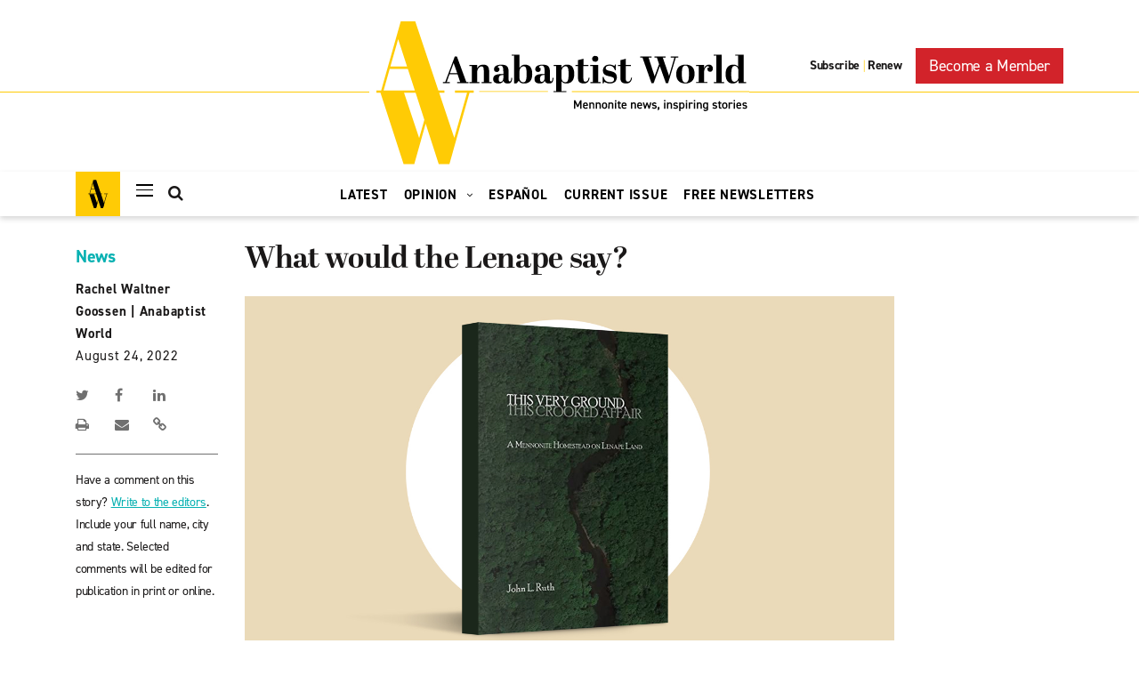

--- FILE ---
content_type: text/html; charset=UTF-8
request_url: https://anabaptistworld.org/what-would-the-lenape-say/
body_size: 26051
content:
    <!DOCTYPE html>
<html lang="en-US">
    <head><meta charset="UTF-8"><script>if(navigator.userAgent.match(/MSIE|Internet Explorer/i)||navigator.userAgent.match(/Trident\/7\..*?rv:11/i)){var href=document.location.href;if(!href.match(/[?&]nowprocket/)){if(href.indexOf("?")==-1){if(href.indexOf("#")==-1){document.location.href=href+"?nowprocket=1"}else{document.location.href=href.replace("#","?nowprocket=1#")}}else{if(href.indexOf("#")==-1){document.location.href=href+"&nowprocket=1"}else{document.location.href=href.replace("#","&nowprocket=1#")}}}}</script><script>class RocketLazyLoadScripts{constructor(){this.v="1.2.5.1",this.triggerEvents=["keydown","mousedown","mousemove","touchmove","touchstart","touchend","wheel"],this.userEventHandler=this._triggerListener.bind(this),this.touchStartHandler=this._onTouchStart.bind(this),this.touchMoveHandler=this._onTouchMove.bind(this),this.touchEndHandler=this._onTouchEnd.bind(this),this.clickHandler=this._onClick.bind(this),this.interceptedClicks=[],this.interceptedClickListeners=[],this._interceptClickListeners(this),window.addEventListener("pageshow",e=>{this.persisted=e.persisted,this.everythingLoaded&&this._triggerLastFunctions()}),document.addEventListener("DOMContentLoaded",()=>{this._preconnect3rdParties()}),this.delayedScripts={normal:[],async:[],defer:[]},this.trash=[],this.allJQueries=[]}_addUserInteractionListener(e){if(document.hidden){e._triggerListener();return}this.triggerEvents.forEach(t=>window.addEventListener(t,e.userEventHandler,{passive:!0})),window.addEventListener("touchstart",e.touchStartHandler,{passive:!0}),window.addEventListener("mousedown",e.touchStartHandler),document.addEventListener("visibilitychange",e.userEventHandler)}_removeUserInteractionListener(){this.triggerEvents.forEach(e=>window.removeEventListener(e,this.userEventHandler,{passive:!0})),document.removeEventListener("visibilitychange",this.userEventHandler)}_onTouchStart(e){"HTML"!==e.target.tagName&&(window.addEventListener("touchend",this.touchEndHandler),window.addEventListener("mouseup",this.touchEndHandler),window.addEventListener("touchmove",this.touchMoveHandler,{passive:!0}),window.addEventListener("mousemove",this.touchMoveHandler),e.target.addEventListener("click",this.clickHandler),this._disableOtherEventListeners(e.target,!0),this._renameDOMAttribute(e.target,"onclick","rocket-onclick"),this._pendingClickStarted())}_onTouchMove(e){window.removeEventListener("touchend",this.touchEndHandler),window.removeEventListener("mouseup",this.touchEndHandler),window.removeEventListener("touchmove",this.touchMoveHandler,{passive:!0}),window.removeEventListener("mousemove",this.touchMoveHandler),e.target.removeEventListener("click",this.clickHandler),this._disableOtherEventListeners(e.target,!1),this._renameDOMAttribute(e.target,"rocket-onclick","onclick"),this._pendingClickFinished()}_onTouchEnd(){window.removeEventListener("touchend",this.touchEndHandler),window.removeEventListener("mouseup",this.touchEndHandler),window.removeEventListener("touchmove",this.touchMoveHandler,{passive:!0}),window.removeEventListener("mousemove",this.touchMoveHandler)}_onClick(e){e.target.removeEventListener("click",this.clickHandler),this._disableOtherEventListeners(e.target,!1),this._renameDOMAttribute(e.target,"rocket-onclick","onclick"),this.interceptedClicks.push(e),e.preventDefault(),e.stopPropagation(),e.stopImmediatePropagation(),this._pendingClickFinished()}_replayClicks(){window.removeEventListener("touchstart",this.touchStartHandler,{passive:!0}),window.removeEventListener("mousedown",this.touchStartHandler),this.interceptedClicks.forEach(e=>{e.target.dispatchEvent(new MouseEvent("click",{view:e.view,bubbles:!0,cancelable:!0}))})}_interceptClickListeners(e){EventTarget.prototype.addEventListenerBase=EventTarget.prototype.addEventListener,EventTarget.prototype.addEventListener=function(t,i,r){"click"!==t||e.windowLoaded||i===e.clickHandler||e.interceptedClickListeners.push({target:this,func:i,options:r}),(this||window).addEventListenerBase(t,i,r)}}_disableOtherEventListeners(e,t){this.interceptedClickListeners.forEach(i=>{i.target===e&&(t?e.removeEventListener("click",i.func,i.options):e.addEventListener("click",i.func,i.options))}),e.parentNode!==document.documentElement&&this._disableOtherEventListeners(e.parentNode,t)}_waitForPendingClicks(){return new Promise(e=>{this._isClickPending?this._pendingClickFinished=e:e()})}_pendingClickStarted(){this._isClickPending=!0}_pendingClickFinished(){this._isClickPending=!1}_renameDOMAttribute(e,t,i){e.hasAttribute&&e.hasAttribute(t)&&(event.target.setAttribute(i,event.target.getAttribute(t)),event.target.removeAttribute(t))}_triggerListener(){this._removeUserInteractionListener(this),"loading"===document.readyState?document.addEventListener("DOMContentLoaded",this._loadEverythingNow.bind(this)):this._loadEverythingNow()}_preconnect3rdParties(){let e=[];document.querySelectorAll("script[type=rocketlazyloadscript][data-rocket-src]").forEach(t=>{let i=t.getAttribute("data-rocket-src");if(i&&0!==i.indexOf("data:")){0===i.indexOf("//")&&(i=location.protocol+i);try{let r=new URL(i).origin;r!==location.origin&&e.push({src:r,crossOrigin:t.crossOrigin||"module"===t.getAttribute("data-rocket-type")})}catch(n){}}}),e=[...new Map(e.map(e=>[JSON.stringify(e),e])).values()],this._batchInjectResourceHints(e,"preconnect")}async _loadEverythingNow(){this.lastBreath=Date.now(),this._delayEventListeners(this),this._delayJQueryReady(this),this._handleDocumentWrite(),this._registerAllDelayedScripts(),this._preloadAllScripts(),await this._loadScriptsFromList(this.delayedScripts.normal),await this._loadScriptsFromList(this.delayedScripts.defer),await this._loadScriptsFromList(this.delayedScripts.async);try{await this._triggerDOMContentLoaded(),await this._pendingWebpackRequests(this),await this._triggerWindowLoad()}catch(e){console.error(e)}window.dispatchEvent(new Event("rocket-allScriptsLoaded")),this.everythingLoaded=!0,this._waitForPendingClicks().then(()=>{this._replayClicks()}),this._emptyTrash()}_registerAllDelayedScripts(){document.querySelectorAll("script[type=rocketlazyloadscript]").forEach(e=>{e.hasAttribute("data-rocket-src")?e.hasAttribute("async")&&!1!==e.async?this.delayedScripts.async.push(e):e.hasAttribute("defer")&&!1!==e.defer||"module"===e.getAttribute("data-rocket-type")?this.delayedScripts.defer.push(e):this.delayedScripts.normal.push(e):this.delayedScripts.normal.push(e)})}async _transformScript(e){if(await this._littleBreath(),!0===e.noModule&&"noModule"in HTMLScriptElement.prototype){e.setAttribute("data-rocket-status","skipped");return}return new Promise(t=>{let i;function r(){(i||e).setAttribute("data-rocket-status","executed"),t()}try{if(navigator.userAgent.indexOf("Firefox/")>0||""===navigator.vendor)i=document.createElement("script"),[...e.attributes].forEach(e=>{let t=e.nodeName;"type"!==t&&("data-rocket-type"===t&&(t="type"),"data-rocket-src"===t&&(t="src"),i.setAttribute(t,e.nodeValue))}),e.text&&(i.text=e.text),i.hasAttribute("src")?(i.addEventListener("load",r),i.addEventListener("error",function(){i.setAttribute("data-rocket-status","failed"),t()}),setTimeout(()=>{i.isConnected||t()},1)):(i.text=e.text,r()),e.parentNode.replaceChild(i,e);else{let n=e.getAttribute("data-rocket-type"),s=e.getAttribute("data-rocket-src");n?(e.type=n,e.removeAttribute("data-rocket-type")):e.removeAttribute("type"),e.addEventListener("load",r),e.addEventListener("error",function(){e.setAttribute("data-rocket-status","failed"),t()}),s?(e.removeAttribute("data-rocket-src"),e.src=s):e.src="data:text/javascript;base64,"+window.btoa(unescape(encodeURIComponent(e.text)))}}catch(a){e.setAttribute("data-rocket-status","failed"),t()}})}async _loadScriptsFromList(e){let t=e.shift();return t&&t.isConnected?(await this._transformScript(t),this._loadScriptsFromList(e)):Promise.resolve()}_preloadAllScripts(){this._batchInjectResourceHints([...this.delayedScripts.normal,...this.delayedScripts.defer,...this.delayedScripts.async],"preload")}_batchInjectResourceHints(e,t){var i=document.createDocumentFragment();e.forEach(e=>{let r=e.getAttribute&&e.getAttribute("data-rocket-src")||e.src;if(r){let n=document.createElement("link");n.href=r,n.rel=t,"preconnect"!==t&&(n.as="script"),e.getAttribute&&"module"===e.getAttribute("data-rocket-type")&&(n.crossOrigin=!0),e.crossOrigin&&(n.crossOrigin=e.crossOrigin),e.integrity&&(n.integrity=e.integrity),i.appendChild(n),this.trash.push(n)}}),document.head.appendChild(i)}_delayEventListeners(e){let t={};function i(i,r){return t[r].eventsToRewrite.indexOf(i)>=0&&!e.everythingLoaded?"rocket-"+i:i}function r(e,r){var n;!t[n=e]&&(t[n]={originalFunctions:{add:n.addEventListener,remove:n.removeEventListener},eventsToRewrite:[]},n.addEventListener=function(){arguments[0]=i(arguments[0],n),t[n].originalFunctions.add.apply(n,arguments)},n.removeEventListener=function(){arguments[0]=i(arguments[0],n),t[n].originalFunctions.remove.apply(n,arguments)}),t[e].eventsToRewrite.push(r)}function n(t,i){let r=t[i];t[i]=null,Object.defineProperty(t,i,{get:()=>r||function(){},set(n){e.everythingLoaded?r=n:t["rocket"+i]=r=n}})}r(document,"DOMContentLoaded"),r(window,"DOMContentLoaded"),r(window,"load"),r(window,"pageshow"),r(document,"readystatechange"),n(document,"onreadystatechange"),n(window,"onload"),n(window,"onpageshow")}_delayJQueryReady(e){let t;function i(t){return e.everythingLoaded?t:t.split(" ").map(e=>"load"===e||0===e.indexOf("load.")?"rocket-jquery-load":e).join(" ")}function r(r){if(r&&r.fn&&!e.allJQueries.includes(r)){r.fn.ready=r.fn.init.prototype.ready=function(t){return e.domReadyFired?t.bind(document)(r):document.addEventListener("rocket-DOMContentLoaded",()=>t.bind(document)(r)),r([])};let n=r.fn.on;r.fn.on=r.fn.init.prototype.on=function(){return this[0]===window&&("string"==typeof arguments[0]||arguments[0]instanceof String?arguments[0]=i(arguments[0]):"object"==typeof arguments[0]&&Object.keys(arguments[0]).forEach(e=>{let t=arguments[0][e];delete arguments[0][e],arguments[0][i(e)]=t})),n.apply(this,arguments),this},e.allJQueries.push(r)}t=r}r(window.jQuery),Object.defineProperty(window,"jQuery",{get:()=>t,set(e){r(e)}})}async _pendingWebpackRequests(e){let t=document.querySelector("script[data-webpack]");async function i(){return new Promise(e=>{t.addEventListener("load",e),t.addEventListener("error",e)})}t&&(await i(),await e._requestAnimFrame(),await e._pendingWebpackRequests(e))}async _triggerDOMContentLoaded(){this.domReadyFired=!0,await this._littleBreath(),document.dispatchEvent(new Event("rocket-readystatechange")),await this._littleBreath(),document.rocketonreadystatechange&&document.rocketonreadystatechange(),await this._littleBreath(),document.dispatchEvent(new Event("rocket-DOMContentLoaded")),await this._littleBreath(),window.dispatchEvent(new Event("rocket-DOMContentLoaded"))}async _triggerWindowLoad(){await this._littleBreath(),document.dispatchEvent(new Event("rocket-readystatechange")),await this._littleBreath(),document.rocketonreadystatechange&&document.rocketonreadystatechange(),await this._littleBreath(),window.dispatchEvent(new Event("rocket-load")),await this._littleBreath(),window.rocketonload&&window.rocketonload(),await this._littleBreath(),this.allJQueries.forEach(e=>e(window).trigger("rocket-jquery-load")),await this._littleBreath();let e=new Event("rocket-pageshow");e.persisted=this.persisted,window.dispatchEvent(e),await this._littleBreath(),window.rocketonpageshow&&window.rocketonpageshow({persisted:this.persisted}),this.windowLoaded=!0}_triggerLastFunctions(){document.onreadystatechange&&document.onreadystatechange(),window.onload&&window.onload(),window.onpageshow&&window.onpageshow({persisted:this.persisted})}_handleDocumentWrite(){let e=new Map;document.write=document.writeln=function(t){let i=document.currentScript;i||console.error("WPRocket unable to document.write this: "+t);let r=document.createRange(),n=i.parentElement,s=e.get(i);void 0===s&&(s=i.nextSibling,e.set(i,s));let a=document.createDocumentFragment();r.setStart(a,0),a.appendChild(r.createContextualFragment(t)),n.insertBefore(a,s)}}async _littleBreath(){Date.now()-this.lastBreath>45&&(await this._requestAnimFrame(),this.lastBreath=Date.now())}async _requestAnimFrame(){return document.hidden?new Promise(e=>setTimeout(e)):new Promise(e=>requestAnimationFrame(e))}_emptyTrash(){this.trash.forEach(e=>e.remove())}static run(){let e=new RocketLazyLoadScripts;e._addUserInteractionListener(e)}}RocketLazyLoadScripts.run();</script>
        
        <meta name="viewport" content="width=device-width, initial-scale=1, shrink-to-fit=no">
        <link rel="profile" href="http://gmpg.org/xfn/11">
        <!--Fonts-->
        <link data-minify="1" rel="stylesheet" href="https://anabaptistworld.org/wp-content/cache/min/1/nro1vic.css?ver=1760986094">
        <link href="//cloud.typenetwork.com/projects/4047/fontface.css/" rel="stylesheet" type="text/css">

		<title>What would the Lenape say? | Anabaptist World</title>
<meta name='robots' content='max-image-preview:large' />

<!-- Google Tag Manager for WordPress by gtm4wp.com -->
<script data-cfasync="false" data-pagespeed-no-defer>
	var gtm4wp_datalayer_name = "dataLayer";
	var dataLayer = dataLayer || [];
</script>
<!-- End Google Tag Manager for WordPress by gtm4wp.com -->
<!-- This site is optimized with the Yoast SEO Premium plugin v11.4 - https://yoast.com/wordpress/plugins/seo/ -->
<link rel="canonical" href="https://anabaptistworld.org/what-would-the-lenape-say/" />
<meta property="og:locale" content="en_US" />
<meta property="og:type" content="article" />
<meta property="og:title" content="What would the Lenape say? | Anabaptist World" />
<meta property="og:description" content="Historian, Pastor and Pennsylvania native John L. Ruth has long interpreted European and American Mennonite history to appreciative audiences. Like his earlier projects, this book is framed as a story. (He calls it a “musing,” to highlight imaginative dimensions of envisioning the past.) Yet it represents a departure from his previous work, with a key &hellip;" />
<meta property="og:url" content="https://anabaptistworld.org/what-would-the-lenape-say/" />
<meta property="og:site_name" content="Anabaptist World" />
<meta property="article:tag" content="August 26 2022 Issue" />
<meta property="article:tag" content="book review" />
<meta property="article:section" content="News" />
<meta property="article:published_time" content="2022-08-24T14:01:48-04:00" />
<meta property="article:modified_time" content="2022-08-25T22:18:35-04:00" />
<meta property="og:updated_time" content="2022-08-25T22:18:35-04:00" />
<meta property="og:image" content="https://d37adozyy71gtb.cloudfront.net/wp-content/uploads/2022/08/Lenape_template-copy.jpg" />
<meta property="og:image:secure_url" content="https://d37adozyy71gtb.cloudfront.net/wp-content/uploads/2022/08/Lenape_template-copy.jpg" />
<meta property="og:image:width" content="1052" />
<meta property="og:image:height" content="548" />
<meta name="twitter:card" content="summary_large_image" />
<meta name="twitter:description" content="Historian, Pastor and Pennsylvania native John L. Ruth has long interpreted European and American Mennonite history to appreciative audiences. Like his earlier projects, this book is framed as a story. (He calls it a “musing,” to highlight imaginative dimensions of envisioning the past.) Yet it represents a departure from his previous work, with a key [&hellip;]" />
<meta name="twitter:title" content="What would the Lenape say? | Anabaptist World" />
<meta name="twitter:image" content="https://anabaptistworld-org-images.s3.us-east-1.amazonaws.com/wp-content/uploads/2022/08/Lenape_twitter-copy.jpg" />
<script type='application/ld+json' class='yoast-schema-graph yoast-schema-graph--main'>{"@context":"https://schema.org","@graph":[{"@type":"Organization","@id":"https://anabaptistworld.org/#organization","name":"Anabaptist World","url":"https://anabaptistworld.org/","sameAs":[],"logo":{"@type":"ImageObject","@id":"https://anabaptistworld.org/#logo","url":"https://anabaptistworld.org/wp-content/uploads/2020/08/logo-hover.svg","width":419,"height":161,"caption":"Anabaptist World"},"image":{"@id":"https://anabaptistworld.org/#logo"}},{"@type":"WebSite","@id":"https://anabaptistworld.org/#website","url":"https://anabaptistworld.org/","name":"Anabaptist World","publisher":{"@id":"https://anabaptistworld.org/#organization"},"potentialAction":{"@type":"SearchAction","target":"https://anabaptistworld.org/?s={search_term_string}","query-input":"required name=search_term_string"}},{"@type":"WebPage","@id":"https://anabaptistworld.org/what-would-the-lenape-say/#webpage","url":"https://anabaptistworld.org/what-would-the-lenape-say/","inLanguage":"en-US","name":"What would the Lenape say? | Anabaptist World","isPartOf":{"@id":"https://anabaptistworld.org/#website"},"image":{"@type":"ImageObject","@id":"https://anabaptistworld.org/what-would-the-lenape-say/#primaryimage","url":"https://d37adozyy71gtb.cloudfront.net/wp-content/uploads/2022/08/bookreviewaugust.jpg","width":1280,"height":720},"primaryImageOfPage":{"@id":"https://anabaptistworld.org/what-would-the-lenape-say/#primaryimage"},"datePublished":"2022-08-24T14:01:48-04:00","dateModified":"2022-08-25T22:18:35-04:00"},{"@type":"Article","@id":"https://anabaptistworld.org/what-would-the-lenape-say/#article","isPartOf":{"@id":"https://anabaptistworld.org/what-would-the-lenape-say/#webpage"},"author":{"@id":"https://anabaptistworld.org/author/juanm/#author"},"headline":"What would the Lenape say?","datePublished":"2022-08-24T14:01:48-04:00","dateModified":"2022-08-25T22:18:35-04:00","commentCount":0,"mainEntityOfPage":{"@id":"https://anabaptistworld.org/what-would-the-lenape-say/#webpage"},"publisher":{"@id":"https://anabaptistworld.org/#organization"},"image":{"@id":"https://anabaptistworld.org/what-would-the-lenape-say/#primaryimage"},"keywords":"August 26 2022 Issue,book review","articleSection":"Book Review,Books,Latest,News"},{"@type":["Person"],"@id":"https://anabaptistworld.org/author/juanm/#author","name":"Juan Moya","image":{"@type":"ImageObject","@id":"https://anabaptistworld.org/#authorlogo","url":"https://d37adozyy71gtb.cloudfront.net/wp-content/uploads/2022/10/DSC_0354-scaled-e1760452778845-150x150.jpg","caption":"Juan Moya"},"description":"Juan Moya serves as the digital strategist of Anabaptist World. He currently lives in Florida and is married to Mariana Cardenas. Juan studied Multimedia Communications and Graphic Design at Goshen College and then pursued a postgraduate degree as a Branding and Strategic Communication Specialist in Colombia, he also holds a Master's degree in Art Direction in Communication.","sameAs":[]}]}</script>
<!-- / Yoast SEO Premium plugin. -->

<link rel='dns-prefetch' href='//maps.googleapis.com' />

<link rel="alternate" type="application/rss+xml" title="Anabaptist World &raquo; Feed" href="https://anabaptistworld.org/feed/" />
<style type="text/css">
img.wp-smiley,
img.emoji {
	display: inline !important;
	border: none !important;
	box-shadow: none !important;
	height: 1em !important;
	width: 1em !important;
	margin: 0 0.07em !important;
	vertical-align: -0.1em !important;
	background: none !important;
	padding: 0 !important;
}
</style>
	<link rel='stylesheet' id='wp-block-library-css' href='https://anabaptistworld.org/wp-includes/css/dist/block-library/style.min.css?ver=6.1.9' type='text/css' media='all' />
<link rel='stylesheet' id='classic-theme-styles-css' href='https://anabaptistworld.org/wp-includes/css/classic-themes.min.css?ver=1' type='text/css' media='all' />
<style id='global-styles-inline-css' type='text/css'>
body{--wp--preset--color--black: #000000;--wp--preset--color--cyan-bluish-gray: #abb8c3;--wp--preset--color--white: #ffffff;--wp--preset--color--pale-pink: #f78da7;--wp--preset--color--vivid-red: #cf2e2e;--wp--preset--color--luminous-vivid-orange: #ff6900;--wp--preset--color--luminous-vivid-amber: #fcb900;--wp--preset--color--light-green-cyan: #7bdcb5;--wp--preset--color--vivid-green-cyan: #00d084;--wp--preset--color--pale-cyan-blue: #8ed1fc;--wp--preset--color--vivid-cyan-blue: #0693e3;--wp--preset--color--vivid-purple: #9b51e0;--wp--preset--gradient--vivid-cyan-blue-to-vivid-purple: linear-gradient(135deg,rgba(6,147,227,1) 0%,rgb(155,81,224) 100%);--wp--preset--gradient--light-green-cyan-to-vivid-green-cyan: linear-gradient(135deg,rgb(122,220,180) 0%,rgb(0,208,130) 100%);--wp--preset--gradient--luminous-vivid-amber-to-luminous-vivid-orange: linear-gradient(135deg,rgba(252,185,0,1) 0%,rgba(255,105,0,1) 100%);--wp--preset--gradient--luminous-vivid-orange-to-vivid-red: linear-gradient(135deg,rgba(255,105,0,1) 0%,rgb(207,46,46) 100%);--wp--preset--gradient--very-light-gray-to-cyan-bluish-gray: linear-gradient(135deg,rgb(238,238,238) 0%,rgb(169,184,195) 100%);--wp--preset--gradient--cool-to-warm-spectrum: linear-gradient(135deg,rgb(74,234,220) 0%,rgb(151,120,209) 20%,rgb(207,42,186) 40%,rgb(238,44,130) 60%,rgb(251,105,98) 80%,rgb(254,248,76) 100%);--wp--preset--gradient--blush-light-purple: linear-gradient(135deg,rgb(255,206,236) 0%,rgb(152,150,240) 100%);--wp--preset--gradient--blush-bordeaux: linear-gradient(135deg,rgb(254,205,165) 0%,rgb(254,45,45) 50%,rgb(107,0,62) 100%);--wp--preset--gradient--luminous-dusk: linear-gradient(135deg,rgb(255,203,112) 0%,rgb(199,81,192) 50%,rgb(65,88,208) 100%);--wp--preset--gradient--pale-ocean: linear-gradient(135deg,rgb(255,245,203) 0%,rgb(182,227,212) 50%,rgb(51,167,181) 100%);--wp--preset--gradient--electric-grass: linear-gradient(135deg,rgb(202,248,128) 0%,rgb(113,206,126) 100%);--wp--preset--gradient--midnight: linear-gradient(135deg,rgb(2,3,129) 0%,rgb(40,116,252) 100%);--wp--preset--duotone--dark-grayscale: url('#wp-duotone-dark-grayscale');--wp--preset--duotone--grayscale: url('#wp-duotone-grayscale');--wp--preset--duotone--purple-yellow: url('#wp-duotone-purple-yellow');--wp--preset--duotone--blue-red: url('#wp-duotone-blue-red');--wp--preset--duotone--midnight: url('#wp-duotone-midnight');--wp--preset--duotone--magenta-yellow: url('#wp-duotone-magenta-yellow');--wp--preset--duotone--purple-green: url('#wp-duotone-purple-green');--wp--preset--duotone--blue-orange: url('#wp-duotone-blue-orange');--wp--preset--font-size--small: 13px;--wp--preset--font-size--medium: 20px;--wp--preset--font-size--large: 36px;--wp--preset--font-size--x-large: 42px;--wp--preset--spacing--20: 0.44rem;--wp--preset--spacing--30: 0.67rem;--wp--preset--spacing--40: 1rem;--wp--preset--spacing--50: 1.5rem;--wp--preset--spacing--60: 2.25rem;--wp--preset--spacing--70: 3.38rem;--wp--preset--spacing--80: 5.06rem;}:where(.is-layout-flex){gap: 0.5em;}body .is-layout-flow > .alignleft{float: left;margin-inline-start: 0;margin-inline-end: 2em;}body .is-layout-flow > .alignright{float: right;margin-inline-start: 2em;margin-inline-end: 0;}body .is-layout-flow > .aligncenter{margin-left: auto !important;margin-right: auto !important;}body .is-layout-constrained > .alignleft{float: left;margin-inline-start: 0;margin-inline-end: 2em;}body .is-layout-constrained > .alignright{float: right;margin-inline-start: 2em;margin-inline-end: 0;}body .is-layout-constrained > .aligncenter{margin-left: auto !important;margin-right: auto !important;}body .is-layout-constrained > :where(:not(.alignleft):not(.alignright):not(.alignfull)){max-width: var(--wp--style--global--content-size);margin-left: auto !important;margin-right: auto !important;}body .is-layout-constrained > .alignwide{max-width: var(--wp--style--global--wide-size);}body .is-layout-flex{display: flex;}body .is-layout-flex{flex-wrap: wrap;align-items: center;}body .is-layout-flex > *{margin: 0;}:where(.wp-block-columns.is-layout-flex){gap: 2em;}.has-black-color{color: var(--wp--preset--color--black) !important;}.has-cyan-bluish-gray-color{color: var(--wp--preset--color--cyan-bluish-gray) !important;}.has-white-color{color: var(--wp--preset--color--white) !important;}.has-pale-pink-color{color: var(--wp--preset--color--pale-pink) !important;}.has-vivid-red-color{color: var(--wp--preset--color--vivid-red) !important;}.has-luminous-vivid-orange-color{color: var(--wp--preset--color--luminous-vivid-orange) !important;}.has-luminous-vivid-amber-color{color: var(--wp--preset--color--luminous-vivid-amber) !important;}.has-light-green-cyan-color{color: var(--wp--preset--color--light-green-cyan) !important;}.has-vivid-green-cyan-color{color: var(--wp--preset--color--vivid-green-cyan) !important;}.has-pale-cyan-blue-color{color: var(--wp--preset--color--pale-cyan-blue) !important;}.has-vivid-cyan-blue-color{color: var(--wp--preset--color--vivid-cyan-blue) !important;}.has-vivid-purple-color{color: var(--wp--preset--color--vivid-purple) !important;}.has-black-background-color{background-color: var(--wp--preset--color--black) !important;}.has-cyan-bluish-gray-background-color{background-color: var(--wp--preset--color--cyan-bluish-gray) !important;}.has-white-background-color{background-color: var(--wp--preset--color--white) !important;}.has-pale-pink-background-color{background-color: var(--wp--preset--color--pale-pink) !important;}.has-vivid-red-background-color{background-color: var(--wp--preset--color--vivid-red) !important;}.has-luminous-vivid-orange-background-color{background-color: var(--wp--preset--color--luminous-vivid-orange) !important;}.has-luminous-vivid-amber-background-color{background-color: var(--wp--preset--color--luminous-vivid-amber) !important;}.has-light-green-cyan-background-color{background-color: var(--wp--preset--color--light-green-cyan) !important;}.has-vivid-green-cyan-background-color{background-color: var(--wp--preset--color--vivid-green-cyan) !important;}.has-pale-cyan-blue-background-color{background-color: var(--wp--preset--color--pale-cyan-blue) !important;}.has-vivid-cyan-blue-background-color{background-color: var(--wp--preset--color--vivid-cyan-blue) !important;}.has-vivid-purple-background-color{background-color: var(--wp--preset--color--vivid-purple) !important;}.has-black-border-color{border-color: var(--wp--preset--color--black) !important;}.has-cyan-bluish-gray-border-color{border-color: var(--wp--preset--color--cyan-bluish-gray) !important;}.has-white-border-color{border-color: var(--wp--preset--color--white) !important;}.has-pale-pink-border-color{border-color: var(--wp--preset--color--pale-pink) !important;}.has-vivid-red-border-color{border-color: var(--wp--preset--color--vivid-red) !important;}.has-luminous-vivid-orange-border-color{border-color: var(--wp--preset--color--luminous-vivid-orange) !important;}.has-luminous-vivid-amber-border-color{border-color: var(--wp--preset--color--luminous-vivid-amber) !important;}.has-light-green-cyan-border-color{border-color: var(--wp--preset--color--light-green-cyan) !important;}.has-vivid-green-cyan-border-color{border-color: var(--wp--preset--color--vivid-green-cyan) !important;}.has-pale-cyan-blue-border-color{border-color: var(--wp--preset--color--pale-cyan-blue) !important;}.has-vivid-cyan-blue-border-color{border-color: var(--wp--preset--color--vivid-cyan-blue) !important;}.has-vivid-purple-border-color{border-color: var(--wp--preset--color--vivid-purple) !important;}.has-vivid-cyan-blue-to-vivid-purple-gradient-background{background: var(--wp--preset--gradient--vivid-cyan-blue-to-vivid-purple) !important;}.has-light-green-cyan-to-vivid-green-cyan-gradient-background{background: var(--wp--preset--gradient--light-green-cyan-to-vivid-green-cyan) !important;}.has-luminous-vivid-amber-to-luminous-vivid-orange-gradient-background{background: var(--wp--preset--gradient--luminous-vivid-amber-to-luminous-vivid-orange) !important;}.has-luminous-vivid-orange-to-vivid-red-gradient-background{background: var(--wp--preset--gradient--luminous-vivid-orange-to-vivid-red) !important;}.has-very-light-gray-to-cyan-bluish-gray-gradient-background{background: var(--wp--preset--gradient--very-light-gray-to-cyan-bluish-gray) !important;}.has-cool-to-warm-spectrum-gradient-background{background: var(--wp--preset--gradient--cool-to-warm-spectrum) !important;}.has-blush-light-purple-gradient-background{background: var(--wp--preset--gradient--blush-light-purple) !important;}.has-blush-bordeaux-gradient-background{background: var(--wp--preset--gradient--blush-bordeaux) !important;}.has-luminous-dusk-gradient-background{background: var(--wp--preset--gradient--luminous-dusk) !important;}.has-pale-ocean-gradient-background{background: var(--wp--preset--gradient--pale-ocean) !important;}.has-electric-grass-gradient-background{background: var(--wp--preset--gradient--electric-grass) !important;}.has-midnight-gradient-background{background: var(--wp--preset--gradient--midnight) !important;}.has-small-font-size{font-size: var(--wp--preset--font-size--small) !important;}.has-medium-font-size{font-size: var(--wp--preset--font-size--medium) !important;}.has-large-font-size{font-size: var(--wp--preset--font-size--large) !important;}.has-x-large-font-size{font-size: var(--wp--preset--font-size--x-large) !important;}
.wp-block-navigation a:where(:not(.wp-element-button)){color: inherit;}
:where(.wp-block-columns.is-layout-flex){gap: 2em;}
.wp-block-pullquote{font-size: 1.5em;line-height: 1.6;}
</style>
<link data-minify="1" rel='stylesheet' id='ppress-frontend-css' href='https://anabaptistworld.org/wp-content/cache/min/1/wp-content/plugins/wp-user-avatar/assets/css/frontend.min.css?ver=1760986094' type='text/css' media='all' />
<link rel='stylesheet' id='ppress-flatpickr-css' href='https://anabaptistworld.org/wp-content/plugins/wp-user-avatar/assets/flatpickr/flatpickr.min.css?ver=4.14.4' type='text/css' media='all' />
<link rel='stylesheet' id='ppress-select2-css' href='https://anabaptistworld.org/wp-content/plugins/wp-user-avatar/assets/select2/select2.min.css?ver=6.1.9' type='text/css' media='all' />
<link data-minify="1" rel='stylesheet' id='everstrap-styles-css' href='https://anabaptistworld.org/wp-content/cache/min/1/wp-content/themes/anabaptist-world/assets/css/style.css?ver=1760986094' type='text/css' media='all' />
<script type="rocketlazyloadscript" data-rocket-type='text/javascript' data-rocket-src='https://anabaptistworld.org/wp-includes/js/jquery/jquery.min.js?ver=3.6.1' id='jquery-core-js'></script>
<script type="rocketlazyloadscript" data-rocket-type='text/javascript' data-rocket-src='https://anabaptistworld.org/wp-includes/js/jquery/jquery-migrate.min.js?ver=3.3.2' id='jquery-migrate-js' defer></script>
<script type="rocketlazyloadscript" data-rocket-type='text/javascript' data-rocket-src='https://anabaptistworld.org/wp-content/plugins/wp-user-avatar/assets/flatpickr/flatpickr.min.js?ver=4.14.4' id='ppress-flatpickr-js' defer></script>
<script type="rocketlazyloadscript" data-rocket-type='text/javascript' data-rocket-src='https://anabaptistworld.org/wp-content/plugins/wp-user-avatar/assets/select2/select2.min.js?ver=4.14.4' id='ppress-select2-js' defer></script>
<script type="rocketlazyloadscript" data-rocket-type='text/javascript' data-rocket-src='https://maps.googleapis.com/maps/api/js?key=AIzaSyBu0TrYlDyF4fEwjGhjow6vNOSwAbbzuWk&#038;ver=6.1.9' id='dfw-google-map-js' defer></script>
<link rel="https://api.w.org/" href="https://anabaptistworld.org/wp-json/" /><link rel="alternate" type="application/json" href="https://anabaptistworld.org/wp-json/wp/v2/posts/96716" /><link rel="EditURI" type="application/rsd+xml" title="RSD" href="https://anabaptistworld.org/xmlrpc.php?rsd" />
<link rel="wlwmanifest" type="application/wlwmanifest+xml" href="https://anabaptistworld.org/wp-includes/wlwmanifest.xml" />
<meta name="generator" content="WordPress 6.1.9" />
<link rel='shortlink' href='https://anabaptistworld.org/?p=96716' />
<link rel="alternate" type="application/json+oembed" href="https://anabaptistworld.org/wp-json/oembed/1.0/embed?url=https%3A%2F%2Fanabaptistworld.org%2Fwhat-would-the-lenape-say%2F" />
<link rel="alternate" type="text/xml+oembed" href="https://anabaptistworld.org/wp-json/oembed/1.0/embed?url=https%3A%2F%2Fanabaptistworld.org%2Fwhat-would-the-lenape-say%2F&#038;format=xml" />

<!-- This site is using AdRotate Professional v5.16.3 to display their advertisements - https://ajdg.solutions/ -->
<!-- AdRotate CSS -->
<style type="text/css" media="screen">
	.g { margin:0px; padding:0px; overflow:hidden; line-height:1; zoom:1; }
	.g img { height:auto; }
	.g-col { position:relative; float:left; }
	.g-col:first-child { margin-left: 0; }
	.g-col:last-child { margin-right: 0; }
	.woocommerce-page .g, .bbpress-wrapper .g { margin: 20px auto; clear:both; }
	@media only screen and (max-width: 480px) {
		.g-col, .g-dyn, .g-single { width:100%; margin-left:0; margin-right:0; }
		.woocommerce-page .g, .bbpress-wrapper .g { margin: 10px auto; }
	}
</style>
<!-- /AdRotate CSS -->

<script id="mcjs">!function(c,h,i,m,p){m=c.createElement(h),p=c.getElementsByTagName(h)[0],m.async=1,m.src=i,p.parentNode.insertBefore(m,p)}(document,"script","https://chimpstatic.com/mcjs-connected/js/users/c1bfdcbefff42586b7c02ed47/308f6eb47e2c1f4a93a3b6340.js");</script>
<!-- Google Tag Manager for WordPress by gtm4wp.com -->
<!-- GTM Container placement set to manual -->
<script data-cfasync="false" data-pagespeed-no-defer type="text/javascript">
	var dataLayer_content = {"pagePostType":"post","pagePostType2":"single-post","pageCategory":["book-review","books","latest","news"],"pageAttributes":["issue-20220826","book-review-2"],"pagePostAuthor":"Juan Moya"};
	dataLayer.push( dataLayer_content );
</script>
<script type="rocketlazyloadscript" data-cfasync="false">
(function(w,d,s,l,i){w[l]=w[l]||[];w[l].push({'gtm.start':
new Date().getTime(),event:'gtm.js'});var f=d.getElementsByTagName(s)[0],
j=d.createElement(s),dl=l!='dataLayer'?'&l='+l:'';j.async=true;j.src=
'//www.googletagmanager.com/gtm.js?id='+i+dl;f.parentNode.insertBefore(j,f);
})(window,document,'script','dataLayer','GTM-53G3ZVW');
</script>
<!-- End Google Tag Manager -->
<!-- End Google Tag Manager for WordPress by gtm4wp.com --><meta name="mobile-web-app-capable" content="yes">
<meta name="apple-mobile-web-app-capable" content="yes">
<meta name="apple-mobile-web-app-title" content="Anabaptist World - Mennonite news, Inspiring stories">
<div style='display:none;'></div><link rel="icon" href="https://d37adozyy71gtb.cloudfront.net/wp-content/uploads/2021/03/cropped-ABW-favicon-new-32x32.png" sizes="32x32" />
<link rel="icon" href="https://d37adozyy71gtb.cloudfront.net/wp-content/uploads/2021/03/cropped-ABW-favicon-new-192x192.png" sizes="192x192" />
<link rel="apple-touch-icon" href="https://d37adozyy71gtb.cloudfront.net/wp-content/uploads/2021/03/cropped-ABW-favicon-new-180x180.png" />
<meta name="msapplication-TileImage" content="https://d37adozyy71gtb.cloudfront.net/wp-content/uploads/2021/03/cropped-ABW-favicon-new-270x270.png" />
		<style type="text/css" id="wp-custom-css">
			.single article .entry-content img,
.page article .entry-content img {
	margin-bottom: 27px;
}		</style>
		<noscript><style id="rocket-lazyload-nojs-css">.rll-youtube-player, [data-lazy-src]{display:none !important;}</style></noscript>    </head>

<body class="post-template-default single single-post postid-96716 single-format-standard wp-embed-responsive group-blog">
    <!--.nav-drawer-->
<div id="nav-drawer" class="nav-drawer no-print">
	<div class="nav-drawer-inner">
		<div class="container">

			<div class="row">
				<div class="col-12">
					<div class="header-top-wrapper">
						<!--Site Logo -->
						<div class="site-logo text-center pt-4">
							<h1 class="navbar-brand">
								<a href="https://anabaptistworld.org/">
									<img src="data:image/svg+xml,%3Csvg%20xmlns='http://www.w3.org/2000/svg'%20viewBox='0%200%200%200'%3E%3C/svg%3E"
										 alt="Anabaptist World"
										 title="Anabaptist World" itemprop="url" data-lazy-src="https://anabaptistworld.org/wp-content/themes/anabaptist-world/images/logo.svg"><noscript><img src="https://anabaptistworld.org/wp-content/themes/anabaptist-world/images/logo.svg"
										 alt="Anabaptist World"
										 title="Anabaptist World" itemprop="url"></noscript>

									<img class="main-logo-hover" src="data:image/svg+xml,%3Csvg%20xmlns='http://www.w3.org/2000/svg'%20viewBox='0%200%200%200'%3E%3C/svg%3E"
										 alt="Anabaptist World"
										 title="Anabaptist World" itemprop="url" data-lazy-src="https://anabaptistworld.org/wp-content/themes/anabaptist-world/images/logo-hover.svg"><noscript><img class="main-logo-hover" src="https://anabaptistworld.org/wp-content/themes/anabaptist-world/images/logo-hover.svg"
										 alt="Anabaptist World"
										 title="Anabaptist World" itemprop="url"></noscript>
								</a>
							</h1>
						</div>
					</div>
				</div>
			</div> <!--end row-->

			<!--Nav-drawer header section-->
			<div class="row">
				<div class="col-12">
					<div class="nav-drawer-header">
						<div class="header-menu">
									<div class="everstrap-search-button">
			<span class="search-icon everstrap-search-icon"><i class="fa fa-search"></i></span>
			<form method="get" id="searchform" class="everstra-search-form"
				  action="https://anabaptistworld.org/" role="search">
				<input type="text" class="field form-control" name="s" id="s"
					   placeholder="What are you looking for?"
					   value=""/>
				<input type="hidden" name="post_type" value="post">
			</form>
		</div>
								</div>



						<span class="navdrawer-close"></span>
					</div>
				</div>
			</div> <!--end row-->

			<!--Widget Area-->
			<div class="row">
									<div class="col-lg-3 col-sm-6">
						<aside id="nav_menu-6" class="widget widget_nav_menu"><h3 class="widget-title">MENNONITE CHURCHES</h3><div class="menu-nav-menu-mennonite-churches-container"><ul id="menu-nav-menu-mennonite-churches" class="menu"><li id="menu-item-86323" class="menu-item menu-item-type-custom menu-item-object-custom menu-item-has-children menu-item-86323"><a href="/tag/north-america">North America</a>
<ul class="sub-menu">
	<li id="menu-item-79001" class="menu-item menu-item-type-taxonomy menu-item-object-category menu-item-79001"><a href="https://anabaptistworld.org/category/mennonite-church-usa/">United States</a></li>
	<li id="menu-item-79008" class="menu-item menu-item-type-custom menu-item-object-custom menu-item-79008"><a href="/tag/canada/">Canada</a></li>
</ul>
</li>
<li id="menu-item-79003" class="menu-item menu-item-type-custom menu-item-object-custom menu-item-79003"><a href="/tag/africa/">Africa</a></li>
<li id="menu-item-79004" class="menu-item menu-item-type-custom menu-item-object-custom menu-item-79004"><a href="/tag/asia/">Asia</a></li>
<li id="menu-item-79005" class="menu-item menu-item-type-custom menu-item-object-custom menu-item-79005"><a href="/tag/europe/">Europe</a></li>
<li id="menu-item-79006" class="menu-item menu-item-type-custom menu-item-object-custom menu-item-79006"><a href="/tag/latin-america/">Latin America</a></li>
<li id="menu-item-79007" class="menu-item menu-item-type-custom menu-item-object-custom menu-item-79007"><a href="/tag/middle-east/">Middle East</a></li>
</ul></div></aside><aside id="nav_menu-7" class="widget widget_nav_menu"><h3 class="widget-title">PEOPLE</h3><div class="menu-nav-menu-people-container"><ul id="menu-nav-menu-people" class="menu"><li id="menu-item-77409" class="menu-item menu-item-type-taxonomy menu-item-object-category menu-item-77409"><a href="https://anabaptistworld.org/category/features/">Features</a></li>
<li id="menu-item-88841" class="menu-item menu-item-type-custom menu-item-object-custom menu-item-88841"><a href="/obituaries/">Obituaries</a></li>
<li id="menu-item-86810" class="menu-item menu-item-type-taxonomy menu-item-object-category menu-item-86810"><a href="https://anabaptistworld.org/category/opinion/leadership-opinion/">On Leadership</a></li>
</ul></div></aside>					</div>
				
									<div class="col-lg-3 col-sm-6">
						<aside id="nav_menu-8" class="widget widget_nav_menu"><h3 class="widget-title">TOPICS</h3><div class="menu-nav-menu-topics-container"><ul id="menu-nav-menu-topics" class="menu"><li id="menu-item-77435" class="menu-item menu-item-type-taxonomy menu-item-object-category menu-item-77435"><a href="https://anabaptistworld.org/category/peace-and-justice/">Peace and Justice</a></li>
<li id="menu-item-77444" class="menu-item menu-item-type-taxonomy menu-item-object-category menu-item-77444"><a href="https://anabaptistworld.org/category/missional-church/">Mission</a></li>
<li id="menu-item-77447" class="menu-item menu-item-type-taxonomy menu-item-object-category menu-item-77447"><a href="https://anabaptistworld.org/category/spirituality/">Spirituality</a></li>
<li id="menu-item-79010" class="menu-item menu-item-type-custom menu-item-object-custom menu-item-79010"><a href="/tag/theology/">Theology</a></li>
<li id="menu-item-79009" class="menu-item menu-item-type-custom menu-item-object-custom menu-item-79009"><a href="/tag/education/">Education</a></li>
<li id="menu-item-77465" class="menu-item menu-item-type-taxonomy menu-item-object-category menu-item-77465"><a href="https://anabaptistworld.org/category/opinion/mediaculture/">Culture</a></li>
<li id="menu-item-77484" class="menu-item menu-item-type-taxonomy menu-item-object-category current-post-ancestor current-menu-parent current-post-parent menu-item-77484"><a href="https://anabaptistworld.org/category/columns/book-review/">Books</a></li>
<li id="menu-item-77495" class="menu-item menu-item-type-taxonomy menu-item-object-category menu-item-77495"><a href="https://anabaptistworld.org/category/scripture/">Scripture</a></li>
</ul></div></aside><aside id="nav_menu-9" class="widget widget_nav_menu"><h3 class="widget-title">OPINION</h3><div class="menu-nav-menu-opinion-container"><ul id="menu-nav-menu-opinion" class="menu"><li id="menu-item-90147" class="menu-item menu-item-type-taxonomy menu-item-object-category menu-item-90147"><a href="https://anabaptistworld.org/category/opinion/editorials/">Editorials</a></li>
<li id="menu-item-86327" class="menu-item menu-item-type-taxonomy menu-item-object-category current-post-ancestor menu-item-86327"><a href="https://anabaptistworld.org/category/columns/">Columns</a></li>
<li id="menu-item-86326" class="menu-item menu-item-type-taxonomy menu-item-object-category menu-item-86326"><a href="https://anabaptistworld.org/category/letters/">Letters</a></li>
<li id="menu-item-88324" class="menu-item menu-item-type-post_type menu-item-object-page menu-item-88324"><a href="https://anabaptistworld.org/five-things/">Five Things</a></li>
</ul></div></aside>					</div>
				
									<div class="col-lg-3 col-sm-6">
						<aside id="nav_menu-10" class="widget widget_nav_menu"><h3 class="widget-title">MORE</h3><div class="menu-nav-menu-more-container"><ul id="menu-nav-menu-more" class="menu"><li id="menu-item-89744" class="menu-item menu-item-type-taxonomy menu-item-object-category menu-item-89744"><a href="https://anabaptistworld.org/category/espanol/">Español</a></li>
<li id="menu-item-77550" class="menu-item menu-item-type-custom menu-item-object-custom menu-item-77550"><a href="http://eepurl.com/hbO88T">Free Newsletters</a></li>
<li id="menu-item-86322" class="menu-item menu-item-type-post_type menu-item-object-page menu-item-86322"><a href="https://anabaptistworld.org/podcasts/">Podcasts</a></li>
<li id="menu-item-77552" class="menu-item menu-item-type-custom menu-item-object-custom menu-item-77552"><a href="/podcast-latest/mennohealth-cast-podcast/">MennoHealth</a></li>
<li id="menu-item-83191" class="menu-item menu-item-type-custom menu-item-object-custom menu-item-83191"><a href="/podcast-latest/merienda-menonita-podcast/">Merienda Menonita</a></li>
<li id="menu-item-77553" class="menu-item menu-item-type-post_type menu-item-object-page menu-item-77553"><a href="https://anabaptistworld.org/classifieds/">Classifieds</a></li>
</ul></div></aside><aside id="nav_menu-11" class="widget widget_nav_menu"><h3 class="widget-title">ABOUT</h3><div class="menu-nav-menu-about-container"><ul id="menu-nav-menu-about" class="menu"><li id="menu-item-79889" class="menu-item menu-item-type-post_type menu-item-object-page menu-item-79889"><a href="https://anabaptistworld.org/identity-and-mission/">Identity and Mission</a></li>
<li id="menu-item-79888" class="menu-item menu-item-type-post_type menu-item-object-page menu-item-79888"><a href="https://anabaptistworld.org/history/">History</a></li>
<li id="menu-item-83188" class="menu-item menu-item-type-post_type menu-item-object-page menu-item-83188"><a href="https://anabaptistworld.org/our-staff/">Staff &#038; Board</a></li>
<li id="menu-item-83189" class="menu-item menu-item-type-post_type menu-item-object-page menu-item-83189"><a href="https://anabaptistworld.org/our-columnists/">Our Columnists</a></li>
<li id="menu-item-79885" class="menu-item menu-item-type-post_type menu-item-object-page menu-item-79885"><a href="https://anabaptistworld.org/editorial-policy/">Editorial Policy</a></li>
<li id="menu-item-79887" class="menu-item menu-item-type-post_type menu-item-object-page menu-item-79887"><a href="https://anabaptistworld.org/submit-your-work-and-opinions-writers-guidelines/">Writers Guidelines</a></li>
<li id="menu-item-86171" class="menu-item menu-item-type-post_type menu-item-object-page menu-item-86171"><a href="https://anabaptistworld.org/contact-page/">Contact</a></li>
</ul></div></aside>					</div>
				
									<div class="col-lg-3 col-sm-6">
						<aside id="nav_menu-12" class="widget widget_nav_menu"><h3 class="widget-title">MAGAZINE</h3><div class="menu-nav-menu-magazine-container"><ul id="menu-nav-menu-magazine" class="menu"><li id="menu-item-77559" class="menu-item menu-item-type-custom menu-item-object-custom menu-item-77559"><a href="https://subscribe.anabaptistworld.org/ANW/?f=paid">Subscribe</a></li>
<li id="menu-item-77560" class="menu-item menu-item-type-custom menu-item-object-custom menu-item-77560"><a href="https://subscribe.anabaptistworld.org/ANW/?f=renewp">Renew</a></li>
<li id="menu-item-79894" class="menu-item menu-item-type-post_type menu-item-object-page menu-item-79894"><a href="https://anabaptistworld.org/group-subscriptions/">Group Subscriptions</a></li>
<li id="menu-item-86926" class="menu-item menu-item-type-custom menu-item-object-custom menu-item-86926"><a href="https://subscribe.anabaptistworld.org/ANW/?f=gift">Gift Subscriptions</a></li>
<li id="menu-item-87526" class="menu-item menu-item-type-custom menu-item-object-custom menu-item-87526"><a href="https://subscribe.anabaptistworld.org/ANW/?f=custcare">Customer Service</a></li>
<li id="menu-item-87035" class="menu-item menu-item-type-post_type menu-item-object-page menu-item-87035"><a href="https://anabaptistworld.org/issue-archive/">Issue Archive</a></li>
</ul></div></aside><aside id="nav_menu-13" class="widget widget_nav_menu"><h3 class="widget-title">WAYS TO GIVE</h3><div class="menu-nav-menu-ways-to-give-container"><ul id="menu-nav-menu-ways-to-give" class="menu"><li id="menu-item-79909" class="menu-item menu-item-type-custom menu-item-object-custom menu-item-79909"><a href="https://subscribe.anabaptistworld.org/ANW/?f=donate">Donate</a></li>
<li id="menu-item-77578" class="menu-item menu-item-type-custom menu-item-object-custom menu-item-77578"><a href="https://subscribe.anabaptistworld.org/ANW/?f=member">Become a Member</a></li>
<li id="menu-item-79948" class="menu-item menu-item-type-post_type menu-item-object-page menu-item-79948"><a href="https://anabaptistworld.org/endowment-opportunities/">Endowment Opportunities</a></li>
</ul></div></aside><aside id="nav_menu-14" class="widget widget_nav_menu"><h3 class="widget-title">ADVERTISE</h3><div class="menu-nav-menu-advertise-container"><ul id="menu-nav-menu-advertise" class="menu"><li id="menu-item-86138" class="menu-item menu-item-type-post_type menu-item-object-page menu-item-86138"><a href="https://anabaptistworld.org/advertising-and-sponsorship/">Advertising and Sponsorship</a></li>
<li id="menu-item-84748" class="menu-item menu-item-type-post_type menu-item-object-page menu-item-84748"><a href="https://anabaptistworld.org/submit-an-obiturary/">Submit an Obituary</a></li>
<li id="menu-item-84746" class="menu-item menu-item-type-post_type menu-item-object-page menu-item-84746"><a href="https://anabaptistworld.org/submit-a-classified/">Submit a Classified</a></li>
</ul></div></aside>					</div>
				
			</div> <!--end row-->

			<!--Navdrawer Footer-->
			<div class="row">
				<div class="col-12">
					<div class="everstrap-social "><a href='https://www.instagram.com/anabaptistworld/' target='_blank'><i class='fa fa-instagram' aria-hidden='true'></i></a><a href='https://twitter.com/AnabaptistWorld' target='_blank'><i class='fa fa-twitter' aria-hidden='true'></i></a><a href='https://www.facebook.com/AnabaptistWorldHeadlines' target='_blank'><i class='fa fa-facebook' aria-hidden='true'></i></a></div>				</div>
			</div> <!--end row-->

		</div><!--end container-->

	</div>
</div>
<div class="site" id="page">

    <!-- ******************* The Navbar Area ******************* -->
    <div id="wrapper-navbar" class="wrapper-navbar">

        <div class="container">
            <div class="row">
                <div class="col-12">
                    <div class="header-top-wrapper">
                        <!--Site Logo -->
                        <div class="site-logo text-center pt-4">
                            <h1 class="navbar-brand">
                                <a href="https://anabaptistworld.org/">
                                    <img class="main-logo" src="data:image/svg+xml,%3Csvg%20xmlns='http://www.w3.org/2000/svg'%20viewBox='0%200%200%200'%3E%3C/svg%3E"
                                         alt="Anabaptist World"
                                         title="Anabaptist World" itemprop="url" data-lazy-src="https://anabaptistworld.org/wp-content/themes/anabaptist-world/images/logo.svg"><noscript><img class="main-logo" src="https://anabaptistworld.org/wp-content/themes/anabaptist-world/images/logo.svg"
                                         alt="Anabaptist World"
                                         title="Anabaptist World" itemprop="url"></noscript>

									<img class="main-logo-hover" src="data:image/svg+xml,%3Csvg%20xmlns='http://www.w3.org/2000/svg'%20viewBox='0%200%200%200'%3E%3C/svg%3E"
										 alt="Anabaptist World"
										 title="Anabaptist World" itemprop="url" data-lazy-src="https://anabaptistworld.org/wp-content/themes/anabaptist-world/images/logo-hover.svg"><noscript><img class="main-logo-hover" src="https://anabaptistworld.org/wp-content/themes/anabaptist-world/images/logo-hover.svg"
										 alt="Anabaptist World"
										 title="Anabaptist World" itemprop="url"></noscript>
                                </a>
                            </h1>
                        </div>

                        <!--Top Newsletter Menu-->
								<div class="subscribe-menu-wrapper">
			<div class="menu-link">
				<a href="https://subscribe.anabaptistworld.org/ANW/?f=paid">Subscribe</a>

									<span> | </span>
					<a href="https://subscribe.anabaptistworld.org/ANW/?f=renewp">Renew</a>
							</div>

			<a href="https://subscribe.anabaptistworld.org/ANW/?f=member"
			   class="btn btn-red">Become a Member</a>
		</div>
		                    </div>
                </div>
            </div>
        </div>

        <div id="main-header" class="header-top-section clearfix">
            <div class="container">
                <div class="row">
                    <div class="col-12">
                        <div class="header-btn-area">
                            <a class="everstra-site-link " href="https://anabaptistworld.org/">
                                <span class="overlay"></span>
                                <img class="menu-logo"
                                     src="data:image/svg+xml,%3Csvg%20xmlns='http://www.w3.org/2000/svg'%20viewBox='0%200%200%200'%3E%3C/svg%3E"
                                     alt="Anabaptist World" data-lazy-src="https://anabaptistworld.org/wp-content/themes/anabaptist-world/images/menu-logo.svg"><noscript><img class="menu-logo"
                                     src="https://anabaptistworld.org/wp-content/themes/anabaptist-world/images/menu-logo.svg"
                                     alt="Anabaptist World"></noscript>
                            </a>
                            <button class="hamburger-btn">
                                <span class="hamburger-icon"></span>
                            </button>

                            <!-- Search button -->
									<div class="everstrap-search-button">
			<span class="search-icon everstrap-search-icon"><i class="fa fa-search"></i></span>
			<form method="get" id="searchform" class="everstra-search-form"
				  action="https://anabaptistworld.org/" role="search">
				<input type="text" class="field form-control" name="s" id="s"
					   placeholder="What are you looking for?"
					   value=""/>
				<input type="hidden" name="post_type" value="post">
			</form>
		</div>
		                        </div>

                        <nav class="navbar navbar-expand-md d-none d-md-block">
                            <div class="primary-nav">
								<ul id="menu-main-menu" class="menu nav navbar-nav"><li id="menu-item-98141" class="menu-item menu-item-type-post_type menu-item-object-page current_page_parent menu-item-98141 nav-item  has-menu-child"><a title="Latest" href="https://anabaptistworld.org/latest/">Latest</a></li>
<li id="menu-item-86680" class="menu-item menu-item-type-taxonomy menu-item-object-category menu-item-has-children menu-item-86680 nav-item dropdown  has-menu-child"><a title="Opinion" href="https://anabaptistworld.org/category/opinion/">Opinion <span class="fa fa-angle-down"></span></a>
<div class="dropdown-wrapper menu-item-depth-0">

<ul role="menu" class="dropdown-menu">
	<li id="menu-item-90146" class="menu-item menu-item-type-taxonomy menu-item-object-category menu-item-90146 nav-item  has-menu-child"><a title="Editorials" href="https://anabaptistworld.org/category/opinion/editorials/">Editorials</a></li>
	<li id="menu-item-86330" class="menu-item menu-item-type-taxonomy menu-item-object-category current-post-ancestor menu-item-86330 nav-item  has-menu-child"><a title="Columns" href="https://anabaptistworld.org/category/columns/">Columns</a></li>
	<li id="menu-item-86329" class="menu-item menu-item-type-taxonomy menu-item-object-category menu-item-86329 nav-item  has-menu-child"><a title="Letters" href="https://anabaptistworld.org/category/letters/">Letters</a></li>
	<li id="menu-item-88323" class="menu-item menu-item-type-post_type menu-item-object-page menu-item-88323 nav-item  has-menu-child"><a title="Five Things" href="https://anabaptistworld.org/five-things/">Five Things</a></li>

</ul>

</div>
</li>
<li id="menu-item-94518" class="menu-item menu-item-type-taxonomy menu-item-object-category menu-item-94518 nav-item  has-menu-child"><a title="Español" href="https://anabaptistworld.org/category/espanol/">Español</a></li>
<li id="menu-item-87204" class="menu-item menu-item-type-custom menu-item-object-custom menu-item-87204 nav-item  has-menu-child"><a title="Current Issue" href="https://anabaptistworld.org/tag/issue-202601">Current Issue</a></li>
<li id="menu-item-77404" class="menu-item menu-item-type-custom menu-item-object-custom menu-item-77404 nav-item  has-menu-child"><a title="Free Newsletters" href="https://anabaptistworld.org/free-newsletters/">Free Newsletters</a></li>
</ul>                            </div>
                        </nav><!-- .site-navigation -->
                    </div>
                </div><!-- .container -->
            </div><!-- .container -->
        </div>
    </div><!-- #wrapper-navbar end -->
	<div class="wrapper single-wrapper" id="single-wrapper">
		<main class="site-main" id="main">

			<div class="container">
				<div class="row">
					<div class="col-12 content-area mobile-mb">

						
<article class="post-96716 post type-post status-publish format-standard has-post-thumbnail hentry category-book-review category-books category-latest category-news tag-issue-20220826 tag-book-review-2" id="post-96716">
	
    <div class="row">
        <div class="col-lg-2 col-sm-4">
            <div class="post-category mb-2">
				<a href='https://anabaptistworld.org/category/news/'>News</a>            </div>
            <div class="post-info">
                <div class="post-author">
					<p class="byline"><a href="https://anabaptistworld.org/author/rachel-waltner-goossen/" title="Posts by Rachel Waltner Goossen" class="author url fn" rel="author">Rachel Waltner Goossen</a> | <a href="https://anabaptistworld.org/author/anabaptist-world/" title="Posts by Anabaptist World" class="author url fn" rel="author">Anabaptist World</a></p><p class="posted-on"><a href="https://anabaptistworld.org/what-would-the-lenape-say/" rel="bookmark"><time class="entry-date published updated" datetime="2022-08-24T10:01:48-04:00">August 24, 2022</time></a></p>                </div>

						<div class="post-share">
			<div class="share-button">
				<a href="http://twitter.com/share?url=https://anabaptistworld.org/what-would-the-lenape-say/&text=What would the Lenape say?&via">
					<i class="fa fa-twitter"></i>
				</a>
				<a href="http://www.facebook.com/sharer.php?u=https://anabaptistworld.org/what-would-the-lenape-say/&[title]=What would the Lenape say">
					<i class="fa fa-facebook"></i>
				</a>
				<a href="https://www.linkedin.com/shareArticle?mini=true&url=https://anabaptistworld.org/what-would-the-lenape-say/&title=What would the Lenape say?&summary">
					<i class="fa fa-linkedin"></i>
				</a>
			</div>
			<div class="post-print">
				<a href="#" onclick="window.print()">
					<i class="fa fa-print"></i>
				</a>
				<a href="mailto:?subject=I thought you might be interested in this article&body=Check out this site https://anabaptistworld.org/what-would-the-lenape-say/ ">
					<i class="fa fa-envelope"></i>
				</a>
				<a id="copy-current-post-url" href="https://anabaptistworld.org/what-would-the-lenape-say/">
					<i class="fa fa-link"></i>
				</a>
			</div>
		</div>
		
                <hr>

                <div class="comments-message">
                    <p>Have a comment on this story? <a href="https://anabaptistworld.org/writers-guidelines/">Write
                            to the editors</a>. Include your full name, city
                        and state. Selected comments will be edited for publication in print or online.</p>
                </div>
            </div>
        </div>

        <div class="col-lg-8 col-sm-8">

            <header class="entry-header">

                <div class="mb-20">
					<h2 class="entry-title">What would the Lenape say?</h2>                </div>
            </header>

			                <div class="post-thumbnail">
										<img width="1280" height="720" src="data:image/svg+xml,%3Csvg%20xmlns='http://www.w3.org/2000/svg'%20viewBox='0%200%201280%20720'%3E%3C/svg%3E" class="attachment-96716 size-96716 wp-post-image" alt="" decoding="async" full="" data-lazy-srcset="https://d37adozyy71gtb.cloudfront.net/wp-content/uploads/2022/08/bookreviewaugust.jpg 1280w, https://d37adozyy71gtb.cloudfront.net/wp-content/uploads/2022/08/bookreviewaugust-300x169.jpg 300w, https://d37adozyy71gtb.cloudfront.net/wp-content/uploads/2022/08/bookreviewaugust-1024x576.jpg 1024w, https://d37adozyy71gtb.cloudfront.net/wp-content/uploads/2022/08/bookreviewaugust-768x432.jpg 768w" data-lazy-sizes="(max-width: 1280px) 100vw, 1280px" data-lazy-src="https://d37adozyy71gtb.cloudfront.net/wp-content/uploads/2022/08/bookreviewaugust.jpg" /><noscript><img width="1280" height="720" src="https://d37adozyy71gtb.cloudfront.net/wp-content/uploads/2022/08/bookreviewaugust.jpg" class="attachment-96716 size-96716 wp-post-image" alt="" decoding="async" full="" srcset="https://d37adozyy71gtb.cloudfront.net/wp-content/uploads/2022/08/bookreviewaugust.jpg 1280w, https://d37adozyy71gtb.cloudfront.net/wp-content/uploads/2022/08/bookreviewaugust-300x169.jpg 300w, https://d37adozyy71gtb.cloudfront.net/wp-content/uploads/2022/08/bookreviewaugust-1024x576.jpg 1024w, https://d37adozyy71gtb.cloudfront.net/wp-content/uploads/2022/08/bookreviewaugust-768x432.jpg 768w" sizes="(max-width: 1280px) 100vw, 1280px" /></noscript>                    <span class="thumb-caption">This Very Ground, This Crooked Affair:  A Mennonite Homestead on Lenape Land  by John L. Ruth</span>
                </div>
			
            <div class="entry-content">
				<p><b>Historian, Pastor </b>and Pennsylvania native John L. Ruth has long interpreted European and American Mennonite history to appreciative audiences. Like his earlier projects, this book is framed as a story. (He calls it a “musing,” to highlight imaginative dimensions of envisioning the past.) Yet it represents a departure from his previous work, with a key phrase, “Lenape Land,” embedded in the subtitle. The Lenape (Delaware) Indians thrived along rivers in the woodlands colonized by William Penn before Europeans migrated there. <i>This Very Ground, This Crooked Affair</i> is Ruth’s well-researched, creative effort to acknowledge the Lenape people’s perspectives on their removal from that land during the 18th century.
<p>Generations of Lenapes, Quakers and Mennonites — as well as trappers, land-dealers and missionaries — crisscrossed not only the parcel that became Ruth’s family homestead along Perkiomen Creek, northwest of Philadelphia, but vast forests and rivers beyond. As the English Quaker William Penn journeyed first in 1682 to the new townsite of Philadelphia, dealing for land he envisioned as a haven for religious dissenters, the Lenapes’ hunting, trapping and agricultural economies were already shifting due to the arrival of Dutch and Swedish settlers. Lenape men now “needed the guns, hoes, and awls proffered by traders and wanted blankets, combs and scissors. To get them, they were willing to share their places on the ground.”<span class="Apple-converted-space"> </span>
<p>Cordial exchanges between Lenape leaders and the extraordinarily wealthy William Penn would remain steadfast in their memories. But after his return to London, Penn’s agents in America and his son Thomas Penn and cronies betrayed the Lenapes and their trust. Tragically, this story encompasses not just one “crooked affair,” but many.<span class="Apple-converted-space"> </span>
<p>In addition to William Penn, two younger men are leading characters in the story. One is Hans Stauffer, the author’s Swiss ancestor, whose children acquired and farmed eastern Pennsylvania land. The other is Sassoonan (c. 1675-1747), a Lenape -sachem (chief), who as a child observed a friendly visit between Penn and Lenape leaders near Perkiomen Creek. As more set-tlers arrived, Sassoonan migrated with his people to the Susquehanna River region. Even after this westward movement, Sassoonan met regularly with Philadelphia officials as well as other Natives regarding land, hunting, water access and other matters. Significantly, it is the voice of Sassoonan, preserved in transcriptions from a half-century of encounters and speeches with white men, that provides an opening for Ruth to tell this story of land use and conquest in a new way.
<p><b>By the early 1700s,</b> Ruth writes, “all of our story’s main characters — Lenape, English, German, Quaker or Mennonite — dreamed of passing on to their families a place to dwell in America.” In the future, these lands would be codified as Pennsylvania’s Bucks, Montgomery, Chester and Berks counties. Settlers abounded: “A decade after Mennonites had bought land for homesteads in the woods of Lenape-abandoned Perkioma, they were feeling no threat to their ownership.” They could legally and routinely transfer land to their children. Yet the Lenapes, moving still westward to the Ohio River, where further colonial encroachment would come, were “in great want.” Despite Sassoonan’s long tenure of peaceful guidance, midcentury maneuverings by the English and French would turn the story to seven years of war and incalculable loss.<span class="Apple-converted-space"> </span>
<p>Deeply rooted in geography, history and culture, this volume throws open questions about the layering of identities and conflictual relation to homelands — past, present and future. While this story is profoundly local, it sensitizes readers to specific and horrific colonial legacies of violence in other times and places, by bookending the Lenape legacies with nudges to further reflection. In the foreword, Mennonite writer Raylene Hinz&#8211;Penner alerts us to restorative justice possibilities in writing and speaking land acknowledgments as part of faith communities’ spiritual practices. In the epilogue, Ruth recounts how he gained new understandings of his Mennonite homestead. Late in life, chastened that his knowledge about Native/white relationships was slim, he spent several decades inquiring after Lenape voices — a journey that took him to Oklahoma, where more than 11,000 Lenape now reside.<div class="g g-1"><div class="g-single a-456"><a class="gofollow" data-track="NDU2LDEsMSw2MA==" href="https://www.ambs.edu/practical-leadership-training/?utm_source=aw&utm_medium=web&utm_campaign=plt"><img src="data:image/svg+xml,%3Csvg%20xmlns='http://www.w3.org/2000/svg'%20viewBox='0%200%200%200'%3E%3C/svg%3E" data-lazy-src="https://d37adozyy71gtb.cloudfront.net/wp-content/uploads/2026/01/PLT-spring-2026-AW-web-desktop-3-1-e1767895457274.jpg" /><noscript><img src="https://d37adozyy71gtb.cloudfront.net/wp-content/uploads/2026/01/PLT-spring-2026-AW-web-desktop-3-1-e1767895457274.jpg" /></noscript></a></div></div>
<p><i>This Very Ground, This Crooked Affair</i> is confessional literature with a driven, critical aim: that those of us benefiting from colonial legacies come to understand the usurping of Indigenous lands as <i>our</i> story. And further, that erasures and omissions of the past do not stand.<span class="Apple-converted-space"> </span>
<p><b>Rachel Waltner Goossen,</b> professor emerita of history at Washburn University, lives in Topeka, Kan.
<!--                <div class="post-tags">-->
<!--                    --><!--					--><!--                        <span class="tags-links">-->
<!--						<i class="fa fa-tags"></i>--><!--					</span>-->
<!--					--><!--                </div> -->
				            </div><!-- .entry-content -->
        </div>
    </div>
</article><!-- #post-## -->
    <div class="row">
        <div class="col-sm-8 offset-lg-2 offset-sm-4">
            <div class="author-info-wrapper">
                <div class="author-image">
					<img alt='' src="data:image/svg+xml,%3Csvg%20xmlns='http://www.w3.org/2000/svg'%20viewBox='0%200%20200%20200'%3E%3C/svg%3E" data-lazy-srcset='https://secure.gravatar.com/avatar/?s=400&#038;d=mm&#038;r=g 2x' class='avatar avatar-200 photo avatar-default' height='200' width='200' decoding='async' data-lazy-src="https://secure.gravatar.com/avatar/?s=200&#038;d=mm&#038;r=g"/><noscript><img alt='' src='https://secure.gravatar.com/avatar/?s=200&#038;d=mm&#038;r=g' srcset='https://secure.gravatar.com/avatar/?s=400&#038;d=mm&#038;r=g 2x' class='avatar avatar-200 photo avatar-default' height='200' width='200' decoding='async'/></noscript>                </div>
                <div class="author-content">
                    <h2 class="author-name">
                        <a href="https://anabaptistworld.org/author/rachel-waltner-goossen/">Rachel Waltner Goossen</a>
                    </h2>
                    					
                </div>
            </div>
        </div>
    </div>
	    <div class="row">
        <div class="col-sm-8 offset-lg-2 offset-sm-4">
            <div class="author-info-wrapper">
                <div class="author-image">
					<img alt='' src="data:image/svg+xml,%3Csvg%20xmlns='http://www.w3.org/2000/svg'%20viewBox='0%200%20200%20200'%3E%3C/svg%3E" data-lazy-srcset='https://anabaptistworld.org/wp-content/uploads/2020/08/AW_favicon-225x225.png 2x' class='avatar avatar-200 photo avatar-default' height='200' width='200' decoding='async' data-lazy-src="https://anabaptistworld.org/wp-content/uploads/2020/08/AW_favicon-225x225.png"/><noscript><img alt='' src='https://anabaptistworld.org/wp-content/uploads/2020/08/AW_favicon-225x225.png' srcset='https://anabaptistworld.org/wp-content/uploads/2020/08/AW_favicon-225x225.png 2x' class='avatar avatar-200 photo avatar-default' height='200' width='200' decoding='async'/></noscript>                </div>
                <div class="author-content">
                    <h2 class="author-name">
                        <a href="https://anabaptistworld.org/author/anabaptist-world/">Anabaptist World</a>
                    </h2>
                                        <div class="author-desc">
                        <p class="author-excerpt">
                            Anabaptist World Inc. (AW) is an independent journalistic ministry serving the global Anabaptist movement. We seek to inform, inspire and															<a href="https://anabaptistworld.org/author/anabaptist-world/">
									Read More								</a>
							                        </p>
                    </div>
                    								<div class="everstrap-author-social">

				
									<a target="_blank" href="https://twitter.com/AnabaptistWorld"><i class="fa fa-twitter"></i></a>
				
									<a target="_blank" href="https://www.facebook.com/AnabaptistWorldHeadlines"><i class="fa fa-facebook"></i></a>
				
				
				
				
				
				
				
			</div>
			
                </div>
            </div>
        </div>
    </div>
	
<div class="row mb-5">
	<div class="col-sm-8 offset-lg-2 offset-sm-4">
		<div class="news-letter-form text-center">
			<h4>Sign up to our newsletter for important updates and news!</h4>
			<script type="rocketlazyloadscript">(function() {
	window.mc4wp = window.mc4wp || {
		listeners: [],
		forms: {
			on: function(evt, cb) {
				window.mc4wp.listeners.push(
					{
						event   : evt,
						callback: cb
					}
				);
			}
		}
	}
})();
</script><!-- Mailchimp for WordPress v4.9.11 - https://wordpress.org/plugins/mailchimp-for-wp/ --><form id="mc4wp-form-1" class="mc4wp-form mc4wp-form-82111 mc4wp-ajax" method="post" data-id="82111" data-name="End of Story Email Optin" ><div class="mc4wp-form-fields"><input type="email" name="EMAIL" placeholder="Your email address" required />
<input type="hidden" name="INTERESTS[4bf071689e]" value="AW Headlines">
<input type="submit" value="Subscribe" /></div><label style="display: none !important;">Leave this field empty if you're human: <input type="text" name="_mc4wp_honeypot" value="" tabindex="-1" autocomplete="off" /></label><input type="hidden" name="_mc4wp_timestamp" value="1769734507" /><input type="hidden" name="_mc4wp_form_id" value="82111" /><input type="hidden" name="_mc4wp_form_element_id" value="mc4wp-form-1" /><div class="mc4wp-response"></div></form><!-- / Mailchimp for WordPress Plugin -->		</div>
	</div>
</div>


<div class="row">
	<div class="col-lg-10 col-12 offset-lg-1 ">
		<div class="single-popular-post-wrapper">
			<div class="row">

				<!--Latest Post Section-->
				<div class="col-md-6 mb-30">
					<div class="section-title">
						<h2>Popular</h2>
						<a class="see-all-btn" href="https://anabaptistworld.org/popular/">See All</a>
					</div>

					<div class="posts-list popular-post-layout">
														<div class="item">
									<sapn class="post-number">
										1.									</sapn>
											<article class="post-112471 post type-post status-publish format-standard has-post-thumbnail hentry category-antiwar category-latest category-news category-peace-and-justice category-young-adults tag-conscientious-objection tag-draft tag-february-2026-issue tag-military-draft tag-north-america" id="post-112471">

			
			<div class="entry-content">

				
				<div class="entry-header">
					<h2 class="entry-title"><a href="https://anabaptistworld.org/u-s-defense-bill-calls-for-automatic-draft-registration/" rel="bookmark">U.S. defense bill calls for automatic draft registration</a></h2>				</div>

				
				<div class="post-meta">
											<div class="post-author">
							<!--							<a href="-->
							<!--">-->
							<!--								-->							<!--							</a>-->

							<p class="byline"><a href="https://anabaptistworld.org/author/anabaptist-world/" title="Posts by Anabaptist World" class="author url fn" rel="author">Anabaptist World</a></p>						</div>
					
									</div>

			</div>

		</article>
										</div>
																<div class="item">
									<sapn class="post-number">
										2.									</sapn>
											<article class="post-112406 post type-post status-publish format-standard has-post-thumbnail hentry category-anabaptism category-history-3 category-immigration category-interchurch-relations category-international category-latest category-news category-peace-and-justice category-social-justice tag-anabaptist-history tag-europe tag-february-2026-issue tag-mennonite-history tag-militarism tag-politics tag-refugees" id="post-112406">

			
			<div class="entry-content">

				
				<div class="entry-header">
					<h2 class="entry-title"><a href="https://anabaptistworld.org/german-president-praises-anabaptist-influence-on-european-history/" rel="bookmark">German president praises Anabaptist influence on European history</a></h2>				</div>

				
				<div class="post-meta">
											<div class="post-author">
							<!--							<a href="-->
							<!--">-->
							<!--								-->							<!--							</a>-->

							<p class="byline"><a href="https://anabaptistworld.org/author/die-brucke/" title="Posts by Die Brücke" class="author url fn" rel="author">Die Brücke</a></p>						</div>
					
									</div>

			</div>

		</article>
										</div>
																<div class="item">
									<sapn class="post-number">
										3.									</sapn>
											<article class="post-112525 post type-post status-publish format-standard has-post-thumbnail hentry category-international category-latest category-mennonite-central-committee category-news tag-disaster-relief tag-famine tag-february-2026-issue tag-gaza tag-gaza-strip tag-israel tag-israel-palestine tag-mennonite-central-committee tag-middle-east tag-palestine tag-relief" id="post-112525">

			
			<div class="entry-content">

				
				<div class="entry-header">
					<h2 class="entry-title"><a href="https://anabaptistworld.org/mcc-still-working-in-gaza-via-partner-after-israel-bans-dozens-of-groups/" rel="bookmark">MCC still working in Gaza via partner after Israel bans dozens of groups</a></h2>				</div>

				
				<div class="post-meta">
											<div class="post-author">
							<!--							<a href="-->
							<!--">-->
							<!--								-->							<!--							</a>-->

							<p class="byline"><a href="https://anabaptistworld.org/author/tim-huber/" title="Posts by Tim Huber" class="author url fn" rel="author">Tim Huber</a> | <a href="https://anabaptistworld.org/author/anabaptist-world/" title="Posts by Anabaptist World" class="author url fn" rel="author">Anabaptist World</a></p>						</div>
					
									</div>

			</div>

		</article>
										</div>
																<div class="item">
									<sapn class="post-number">
										4.									</sapn>
											<article class="post-112420 post type-post status-publish format-standard has-post-thumbnail hentry category-creation-care category-environment category-five-things category-indonesia category-latest tag-christmas tag-environment tag-five-things-friday-roundup tag-gereja-injili-di-tanah-jawa tag-indonesia tag-theology" id="post-112420">

			
			<div class="entry-content">

				
				<div class="entry-header">
					<h2 class="entry-title"><a href="https://anabaptistworld.org/five-things-friday-roundup-reflections-on-christs-incarnation-in-a-fragile-earth-and-a-living-christmas-tree/" rel="bookmark">Five things Friday roundup: Reflections on Christ&#8217;s incarnation in a fragile earth and a living Christmas tree</a></h2>				</div>

				
				<div class="post-meta">
											<div class="post-author">
							<!--							<a href="-->
							<!--">-->
							<!--								-->							<!--							</a>-->

							<p class="byline"><a href="https://anabaptistworld.org/author/danang-kristiawan/" title="Posts by Danang Kristiawan" class="author url fn" rel="author">Danang Kristiawan</a> | <a href="https://anabaptistworld.org/author/for-anabaptist-world/" title="Posts by For Anabaptist World" class="author url fn" rel="author">For Anabaptist World</a></p>						</div>
					
									</div>

			</div>

		</article>
										</div>
													</div>
				</div>


				<!--Popular Post Section-->
				<div class="col-md-6 mb-30">
					<div class="section-title">
						<h2>Latest</h2>
						<a class="see-all-btn" href="https://anabaptistworld.org/latest/">See All</a>
					</div>

					<div class="posts-list popular-post-layout">
														<div class="item">
									<sapn class="post-number">
										1.									</sapn>
											<article class="post-112685 post type-post status-publish format-standard has-post-thumbnail hentry category-antiwar category-latest category-peace-and-justice tag-antiwar tag-conscientious-objection tag-military-draft tag-peace-and-justice" id="post-112685">

			
			<div class="entry-content">

				
				<div class="entry-header">
					<h2 class="entry-title"><a href="https://anabaptistworld.org/antiwar-activist-and-attorney-to-lead-draft-counselor-training-in-february/" rel="bookmark">Antiwar activist and attorney to lead draft counselor training in February</a></h2>				</div>

				
				<div class="post-meta">
											<div class="post-author">
							<!--							<a href="-->
							<!--">-->
							<!--								-->							<!--							</a>-->

							<p class="byline"><a href="https://anabaptistworld.org/author/anabaptist-world/" title="Posts by Anabaptist World" class="author url fn" rel="author">Anabaptist World</a></p>						</div>
					
									</div>

			</div>

		</article>
										</div>
																<div class="item">
									<sapn class="post-number">
										2.									</sapn>
											<article class="post-112667 post type-post status-publish format-standard has-post-thumbnail hentry category-faithful-living-and-eating category-food category-latest tag-faithful-living-and-eating tag-food tag-gardening tag-hope" id="post-112667">

			
			<div class="entry-content">

				
				<div class="entry-header">
					<h2 class="entry-title"><a href="https://anabaptistworld.org/defiantly-growing-beans-and-hope/" rel="bookmark">Defiantly growing beans and hope</a></h2>				</div>

				
				<div class="post-meta">
											<div class="post-author">
							<!--							<a href="-->
							<!--">-->
							<!--								-->							<!--							</a>-->

							<p class="byline"><a href="https://anabaptistworld.org/author/aj-delgadillo/" title="Posts by AJ Delgadillo" class="author url fn" rel="author">AJ Delgadillo</a> | <a href="https://anabaptistworld.org/author/for-anabaptist-world/" title="Posts by For Anabaptist World" class="author url fn" rel="author">For Anabaptist World</a></p>						</div>
					
									</div>

			</div>

		</article>
										</div>
																<div class="item">
									<sapn class="post-number">
										3.									</sapn>
											<article class="post-112636 post type-post status-publish format-standard has-post-thumbnail hentry category-christian-practices category-features category-latest category-scripture tag-bible tag-bible-and-theology tag-bible-interpretation tag-february-2026-issue tag-north-america tag-scripture" id="post-112636">

			
			<div class="entry-content">

				
				<div class="entry-header">
					<h2 class="entry-title"><a href="https://anabaptistworld.org/5-right-and-5-wrong-ways-to-read-the-bible/" rel="bookmark">5 right (and 5 wrong) ways to read the Bible</a></h2>				</div>

				
				<div class="post-meta">
											<div class="post-author">
							<!--							<a href="-->
							<!--">-->
							<!--								-->							<!--							</a>-->

							<p class="byline"><a href="https://anabaptistworld.org/author/ryan-ahlgrim/" title="Posts by Ryan Ahlgrim" class="author url fn" rel="author">Ryan Ahlgrim</a></p>						</div>
					
									</div>

			</div>

		</article>
										</div>
																<div class="item">
									<sapn class="post-number">
										4.									</sapn>
											<article class="post-112629 post type-post status-publish format-standard has-post-thumbnail hentry category-immigration category-interviews category-latest category-news category-peace-and-justice category-wider-world tag-immigration-and-customs-enforcement tag-minnesota tag-wider-world" id="post-112629">

			
			<div class="entry-content">

				
				<div class="entry-header">
					<h2 class="entry-title"><a href="https://anabaptistworld.org/one-year-after-she-urged-trump-to-have-mercy-bishop-budde-leads-clergy-protests-in-minneapolis/" rel="bookmark">One year after she urged Trump to have mercy, Bishop Budde leads clergy protests in Minneapolis</a></h2>				</div>

				
				<div class="post-meta">
											<div class="post-author">
							<!--							<a href="-->
							<!--">-->
							<!--								-->							<!--							</a>-->

							<p class="byline"><a href="https://anabaptistworld.org/author/jack-jenkins/" title="Posts by Jack Jenkins" class="author url fn" rel="author">Jack Jenkins</a> | <a href="https://anabaptistworld.org/author/religion-news-service/" title="Posts by Religion News Service" class="author url fn" rel="author">Religion News Service</a></p>						</div>
					
									</div>

			</div>

		</article>
										</div>
													</div>
				</div>
			</div>
		</div>
	</div>
</div>


					</div>
				</div>

			</div>

		</main><!-- #main -->

	</div><!-- #single-wrapper -->
		<div class="everstrap-ad-wrapper">
			<aside id="5f457ad9e344d-5" class="widget 5f457ad9e344d"><div class="g g-1"><div class="g-single a-456"><a class="gofollow" data-track="NDU2LDEsMSw2MA==" href="https://www.ambs.edu/practical-leadership-training/?utm_source=aw&utm_medium=web&utm_campaign=plt"><img src="data:image/svg+xml,%3Csvg%20xmlns='http://www.w3.org/2000/svg'%20viewBox='0%200%200%200'%3E%3C/svg%3E" data-lazy-src="https://d37adozyy71gtb.cloudfront.net/wp-content/uploads/2026/01/PLT-spring-2026-AW-web-desktop-3-1-e1767895457274.jpg" /><noscript><img src="https://d37adozyy71gtb.cloudfront.net/wp-content/uploads/2026/01/PLT-spring-2026-AW-web-desktop-3-1-e1767895457274.jpg" /></noscript></a></div></div></aside>		</div>
		
<div class="footer-wrapper" id="wrapper-footer">

    <!--Footer Top-->
    <div class="footer-top-wrapper">
        <div class="container">
            <div class="row">
                <div class="col-md-7">
                    <div class="footer-menu-wrapper">
                        <!--Footer Logo-->
                        <div class="footer-logo">
                            <a class="everstra-site-link " href="https://anabaptistworld.org/">
                                <span class="overlay"></span>
                                <img class="menu-logo"
                                     src="data:image/svg+xml,%3Csvg%20xmlns='http://www.w3.org/2000/svg'%20viewBox='0%200%200%200'%3E%3C/svg%3E"
                                     alt="Anabaptist World" data-lazy-src="https://anabaptistworld.org/wp-content/themes/anabaptist-world/images/menu-logo.svg"><noscript><img class="menu-logo"
                                     src="https://anabaptistworld.org/wp-content/themes/anabaptist-world/images/menu-logo.svg"
                                     alt="Anabaptist World"></noscript>
                            </a>

                            <a href="https://anabaptistworld.org/">
                                <span><img src="data:image/svg+xml,%3Csvg%20xmlns='http://www.w3.org/2000/svg'%20viewBox='0%200%200%200'%3E%3C/svg%3E"
                                           alt="Anabaptist World" data-lazy-src="https://anabaptistworld.org/wp-content/themes/anabaptist-world/images/footer-text-logo.svg"><noscript><img src="https://anabaptistworld.org/wp-content/themes/anabaptist-world/images/footer-text-logo.svg"
                                           alt="Anabaptist World"></noscript></span>
                            </a>

									<div class="everstrap-search-button">
			<span class="search-icon everstrap-search-icon"><i class="fa fa-search"></i></span>
			<form method="get" id="searchform" class="everstra-search-form"
				  action="https://anabaptistworld.org/" role="search">
				<input type="text" class="field form-control" name="s" id="s"
					   placeholder="What are you looking for?"
					   value=""/>
				<input type="hidden" name="post_type" value="post">
			</form>
		</div>
		                        </div>
                    </div>
                </div>

                <div class="col-md-5 align-self-center d-none d-md-block">
                    <div class="d-flex justify-content-end">
								<div class="subscribe-menu-wrapper">
			<div class="menu-link">
				<a href="https://subscribe.anabaptistworld.org/ANW/?f=paid">Subscribe</a>

									<span> | </span>
					<a href="https://subscribe.anabaptistworld.org/ANW/?f=renewp">Renew</a>
							</div>

			<a href="https://subscribe.anabaptistworld.org/ANW/?f=member"
			   class="btn btn-red">Become a Member</a>
		</div>
		                    </div>
                </div>
            </div>
        </div>
    </div>

    <!--Primary Footer-->
    <div class="primary-footer-wrapper">
        <div class="container">
            <div class="row">
                <div class="col-12 d-block d-md-none mb-4">
							<div class="subscribe-menu-wrapper">
			<div class="menu-link">
				<a href="https://subscribe.anabaptistworld.org/ANW/?f=paid">Subscribe</a>

									<span> | </span>
					<a href="https://subscribe.anabaptistworld.org/ANW/?f=renewp">Renew</a>
							</div>

			<a href="https://subscribe.anabaptistworld.org/ANW/?f=member"
			   class="btn btn-red">Become a Member</a>
		</div>
		                </div>
            </div>
            <div class="row footer-widget-area">
				<aside id="nav_menu-21" class="widget col-lg-2 col-md-4 col-sm-6 widget_nav_menu"><h3 class="widget-title">ABOUT</h3><div class="menu-footer-about-container"><ul id="menu-footer-about" class="menu"><li id="menu-item-86061" class="menu-item menu-item-type-post_type menu-item-object-page menu-item-86061"><a href="https://anabaptistworld.org/our-staff/">Staff and board</a></li>
<li id="menu-item-86062" class="menu-item menu-item-type-post_type menu-item-object-page menu-item-86062"><a href="https://anabaptistworld.org/identity-and-mission/">Identity and mission</a></li>
<li id="menu-item-86063" class="menu-item menu-item-type-post_type menu-item-object-page menu-item-86063"><a href="https://anabaptistworld.org/editorial-policy/">Editorial Policy</a></li>
<li id="menu-item-86064" class="menu-item menu-item-type-post_type menu-item-object-page menu-item-86064"><a href="https://anabaptistworld.org/submit-your-work-and-opinions-writers-guidelines/">Submit your work and opinions: Writer’s Guidelines</a></li>
<li id="menu-item-93215" class="menu-item menu-item-type-post_type menu-item-object-page menu-item-93215"><a href="https://anabaptistworld.org/contact-page/">Contact</a></li>
</ul></div></aside><aside id="nav_menu-22" class="widget col-lg-2 col-md-4 col-sm-6 widget_nav_menu"><h3 class="widget-title">MAGAZINE</h3><div class="menu-footer-magazine-container"><ul id="menu-footer-magazine" class="menu"><li id="menu-item-86066" class="menu-item menu-item-type-custom menu-item-object-custom menu-item-86066"><a href="https://subscribe.anabaptistworld.org/ANW/?f=paid">Subscribe</a></li>
<li id="menu-item-86799" class="menu-item menu-item-type-custom menu-item-object-custom menu-item-86799"><a href="https://subscribe.anabaptistworld.org/ANW/?f=renewp">Renew</a></li>
<li id="menu-item-86344" class="menu-item menu-item-type-post_type menu-item-object-page menu-item-86344"><a href="https://anabaptistworld.org/group-subscriptions/">Group subscriptions</a></li>
<li id="menu-item-86927" class="menu-item menu-item-type-custom menu-item-object-custom menu-item-86927"><a href="https://subscribe.anabaptistworld.org/ANW/?f=gift">Gift subscriptions</a></li>
<li id="menu-item-86535" class="menu-item menu-item-type-custom menu-item-object-custom menu-item-86535"><a href="https://subscribe.anabaptistworld.org/ANW/?f=custcare">Customer service</a></li>
<li id="menu-item-107047" class="menu-item menu-item-type-post_type menu-item-object-page menu-item-107047"><a href="https://anabaptistworld.org/issue-archive/">Issue Archive</a></li>
</ul></div></aside><aside id="nav_menu-23" class="widget col-lg-2 col-md-4 col-sm-6 widget_nav_menu"><h3 class="widget-title">GIVE</h3><div class="menu-footer-ways-to-give-container"><ul id="menu-footer-ways-to-give" class="menu"><li id="menu-item-86073" class="menu-item menu-item-type-custom menu-item-object-custom menu-item-86073"><a href="https://subscribe.anabaptistworld.org/ANW/?f=donate">Donate</a></li>
<li id="menu-item-86072" class="menu-item menu-item-type-custom menu-item-object-custom menu-item-86072"><a href="https://subscribe.anabaptistworld.org/ANW/?f=member">Become a Member</a></li>
<li id="menu-item-86074" class="menu-item menu-item-type-post_type menu-item-object-page menu-item-86074"><a href="https://anabaptistworld.org/endowment-opportunities/">Endowment Opportunities</a></li>
</ul></div></aside><aside id="nav_menu-24" class="widget col-lg-2 col-md-4 col-sm-6 widget_nav_menu"><h3 class="widget-title">ADVERTISE</h3><div class="menu-footer-advertise-container"><ul id="menu-footer-advertise" class="menu"><li id="menu-item-86075" class="menu-item menu-item-type-post_type menu-item-object-page menu-item-86075"><a href="https://anabaptistworld.org/advertising-and-sponsorship/">Ads and sponsorships</a></li>
<li id="menu-item-86082" class="menu-item menu-item-type-post_type menu-item-object-page menu-item-86082"><a href="https://anabaptistworld.org/submit-a-classified/">Submit a classified ad</a></li>
<li id="menu-item-86532" class="menu-item menu-item-type-post_type menu-item-object-page menu-item-86532"><a href="https://anabaptistworld.org/submit-an-obiturary/">Submit an obiturary</a></li>
</ul></div></aside><aside id="nav_menu-25" class="widget col-lg-2 col-md-4 col-sm-6 widget_nav_menu"><h3 class="widget-title">MORE</h3><div class="menu-footer-more-container"><ul id="menu-footer-more" class="menu"><li id="menu-item-86078" class="menu-item menu-item-type-custom menu-item-object-custom menu-item-86078"><a href="https://anabaptistworld.org/free-newsletters/">Free newsletters</a></li>
<li id="menu-item-86533" class="menu-item menu-item-type-custom menu-item-object-custom menu-item-86533"><a href="/obituaries/">Obituaries</a></li>
<li id="menu-item-86534" class="menu-item menu-item-type-custom menu-item-object-custom menu-item-86534"><a href="/classifieds/">Classifieds</a></li>
</ul></div></aside><aside id="text-5" class="widget col-lg-2 col-md-4 col-sm-6 widget_text">			<div class="textwidget"><a href="https://anabaptistworld.org/wp-login.php">Staff Log In</a>
</div>
		</aside>            </div>
        </div>
    </div>

    <!--Primary Footer-->
    <div class="footer-copyright-wrapper pb-5">
        <div class="container">
            <div class="row">
                <div class="col-md-7">
                    <div class="copyright-inner mb-3 md-md-0 text-center text-md-left">
                        <p>© 2026 Anabaptist World — All rights reserved. | <a href="https://anabaptistworld.org/privacy-policy">Privacy
                                Policy</a> | <a
                                    href="https://anabaptistworld.org/writers-guidelines">Comments Policy</a> | <a
                                    href="https://anabaptistworld.org/contact-page">Contact Us</a></p>

                        <p>Website by <a href="https://webpublisherpro.com/"
                                         target="_blank">WEB PUBLISHER PRO</a></p>
                    </div>
                </div>

                <div class="col-md-5 text-center text-md-right">
					<div class="everstrap-social "><a href='https://www.instagram.com/anabaptistworld/' target='_blank'><i class='fa fa-instagram' aria-hidden='true'></i></a><a href='https://twitter.com/AnabaptistWorld' target='_blank'><i class='fa fa-twitter' aria-hidden='true'></i></a><a href='https://www.facebook.com/AnabaptistWorldHeadlines' target='_blank'><i class='fa fa-facebook' aria-hidden='true'></i></a></div>                </div>
            </div>
        </div>
    </div>
</div><!-- wrapper end -->

</div><!-- #page we need this extra closing tag here -->

<script type="rocketlazyloadscript">(function() {function maybePrefixUrlField () {
  const value = this.value.trim()
  if (value !== '' && value.indexOf('http') !== 0) {
    this.value = 'http://' + value
  }
}

const urlFields = document.querySelectorAll('.mc4wp-form input[type="url"]')
for (let j = 0; j < urlFields.length; j++) {
  urlFields[j].addEventListener('blur', maybePrefixUrlField)
}
})();</script><script type='text/javascript' id='adrotate-clicker-js-extra'>
/* <![CDATA[ */
var click_object = {"ajax_url":"https:\/\/anabaptistworld.org\/wp-admin\/admin-ajax.php"};
/* ]]> */
</script>
<script type="rocketlazyloadscript" data-minify="1" data-rocket-type='text/javascript' data-rocket-src='https://anabaptistworld.org/wp-content/cache/min/1/wp-content/plugins/adrotate-pro/library/jquery.clicker.js?ver=1760986094' id='adrotate-clicker-js' defer></script>
<script type='text/javascript' id='ppress-frontend-script-js-extra'>
/* <![CDATA[ */
var pp_ajax_form = {"ajaxurl":"https:\/\/anabaptistworld.org\/wp-admin\/admin-ajax.php","confirm_delete":"Are you sure?","deleting_text":"Deleting...","deleting_error":"An error occurred. Please try again.","nonce":"87d2e3ede0","disable_ajax_form":"false","is_checkout":"0","is_checkout_tax_enabled":"0"};
/* ]]> */
</script>
<script type="rocketlazyloadscript" data-rocket-type='text/javascript' data-rocket-src='https://anabaptistworld.org/wp-content/plugins/wp-user-avatar/assets/js/frontend.min.js?ver=4.14.4' id='ppress-frontend-script-js' defer></script>
<script type="rocketlazyloadscript" data-rocket-type='text/javascript' data-rocket-src='https://anabaptistworld.org/wp-content/themes/anabaptist-world/assets/js/jquery.news-ticker.min.js?ver=1.0.0' id='news-ticker-js' defer></script>
<script type="rocketlazyloadscript" data-rocket-type='text/javascript' data-rocket-src='https://anabaptistworld.org/wp-content/themes/anabaptist-world/assets/js/jquery.magnific-popup.min.js' id='magnific-popup-js' defer></script>
<script type="rocketlazyloadscript" data-rocket-type='text/javascript' data-rocket-src='https://anabaptistworld.org/wp-content/themes/anabaptist-world/assets/js/sticky-sidebar.min.js' id='sticky-sidebar-js' defer></script>
<script type="rocketlazyloadscript" data-minify="1" data-rocket-type='text/javascript' data-rocket-src='https://anabaptistworld.org/wp-content/cache/min/1/wp-content/themes/anabaptist-world/assets/js/owl.carousel.js?ver=1760986094' id='owl-carousel-js' defer></script>
<script type="rocketlazyloadscript" data-minify="1" data-rocket-type='text/javascript' data-rocket-src='https://anabaptistworld.org/wp-content/cache/min/1/wp-content/themes/anabaptist-world/assets/js/bundle.js?ver=1760986094' id='everstrap-scripts-js' defer></script>
<script type="rocketlazyloadscript" data-rocket-type='text/javascript' data-rocket-src='https://anabaptistworld.org/wp-includes/js/underscore.min.js?ver=1.13.4' id='underscore-js' defer></script>
<script type='text/javascript' id='wp-util-js-extra'>
/* <![CDATA[ */
var _wpUtilSettings = {"ajax":{"url":"\/wp-admin\/admin-ajax.php"}};
/* ]]> */
</script>
<script type="rocketlazyloadscript" data-rocket-type='text/javascript' data-rocket-src='https://anabaptistworld.org/wp-includes/js/wp-util.min.js?ver=6.1.9' id='wp-util-js' defer></script>
<script type='text/javascript' defer src='https://anabaptistworld.org/wp-content/plugins/mailchimp-for-wp/assets/js/forms.js?ver=4.9.11' id='mc4wp-forms-api-js'></script>
<script type='text/javascript' id='mc4wp-ajax-forms-js-extra'>
/* <![CDATA[ */
var mc4wp_ajax_vars = {"loading_character":"\u2022","ajax_url":"https:\/\/anabaptistworld.org\/wp-admin\/admin-ajax.php?action=mc4wp-form","error_text":"Oops. Something went wrong. Please try again later."};
/* ]]> */
</script>
<script type="rocketlazyloadscript" data-minify="1" data-rocket-type='text/javascript' defer data-rocket-src='https://anabaptistworld.org/wp-content/cache/min/1/wp-content/plugins/mc4wp-premium/ajax-forms/assets/js/ajax-forms.js?ver=1760986094' id='mc4wp-ajax-forms-js'></script>
			<script type="rocketlazyloadscript" data-rocket-type="application/javascript">
				(function($){
					$('.es-load-more').on('click', function (e) {
						e.preventDefault();

						var $button = $(this),
							query = $button.data('args');

						$button.text('Loading....');

						wp.ajax.send('es_load_more', {
							data: query,

							success: function (res) {
								$button.text('Load More');

								if (res.posts) {
									query.offset = res.query.offset;

									//when body has video layout append inside video section otherwise appned self section
                                    if ($('body').find('.video-layout-list').length > 0) {
                                        $('.video-layout-list').append(res.posts);
                                    } else if ($('body').find('.contributors-wrapper').length > 0) {
                                        $('.load-more-div').before(res.posts);
                                    } else {
                                        $button.before(res.posts);
                                    }

									$button.attr('data-args', query);
								} else {
								    if ( query.page_name === 'contributors' ) {
                                        $button.text('No More Contributors');
                                    } else {
                                        $button.text('No More Posts');
                                    }
								}
							},
							error: function (error) {
								$button.text('No More Posts');
							}
						});

						return false;
					});

				})(jQuery);
			</script>
			<script>window.lazyLoadOptions=[{elements_selector:"img[data-lazy-src],.rocket-lazyload,iframe[data-lazy-src]",data_src:"lazy-src",data_srcset:"lazy-srcset",data_sizes:"lazy-sizes",class_loading:"lazyloading",class_loaded:"lazyloaded",threshold:300,callback_loaded:function(element){if(element.tagName==="IFRAME"&&element.dataset.rocketLazyload=="fitvidscompatible"){if(element.classList.contains("lazyloaded")){if(typeof window.jQuery!="undefined"){if(jQuery.fn.fitVids){jQuery(element).parent().fitVids()}}}}}},{elements_selector:".rocket-lazyload",data_src:"lazy-src",data_srcset:"lazy-srcset",data_sizes:"lazy-sizes",class_loading:"lazyloading",class_loaded:"lazyloaded",threshold:300,}];window.addEventListener('LazyLoad::Initialized',function(e){var lazyLoadInstance=e.detail.instance;if(window.MutationObserver){var observer=new MutationObserver(function(mutations){var image_count=0;var iframe_count=0;var rocketlazy_count=0;mutations.forEach(function(mutation){for(var i=0;i<mutation.addedNodes.length;i++){if(typeof mutation.addedNodes[i].getElementsByTagName!=='function'){continue}
if(typeof mutation.addedNodes[i].getElementsByClassName!=='function'){continue}
images=mutation.addedNodes[i].getElementsByTagName('img');is_image=mutation.addedNodes[i].tagName=="IMG";iframes=mutation.addedNodes[i].getElementsByTagName('iframe');is_iframe=mutation.addedNodes[i].tagName=="IFRAME";rocket_lazy=mutation.addedNodes[i].getElementsByClassName('rocket-lazyload');image_count+=images.length;iframe_count+=iframes.length;rocketlazy_count+=rocket_lazy.length;if(is_image){image_count+=1}
if(is_iframe){iframe_count+=1}}});if(image_count>0||iframe_count>0||rocketlazy_count>0){lazyLoadInstance.update()}});var b=document.getElementsByTagName("body")[0];var config={childList:!0,subtree:!0};observer.observe(b,config)}},!1)</script><script data-no-minify="1" async src="https://anabaptistworld.org/wp-content/plugins/wp-rocket/assets/js/lazyload/17.8.3/lazyload.min.js"></script>
</body>

</html>

<!--
Performance optimized by Redis Object Cache. Learn more: https://wprediscache.com

Retrieved 7343 objects (840 KB) from Redis using PhpRedis (v5.3.7).
-->

<!-- This website is like a Rocket, isn't it? Performance optimized by WP Rocket. Learn more: https://wp-rocket.me -->